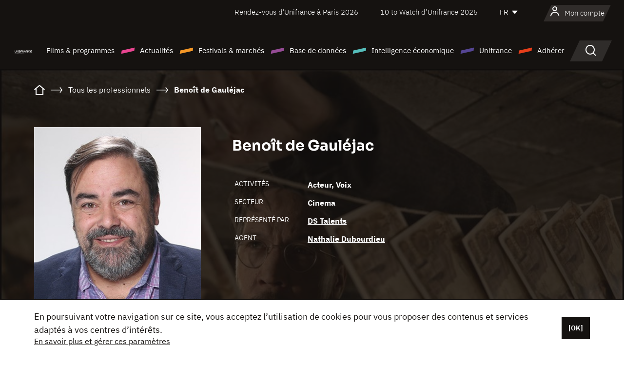

--- FILE ---
content_type: text/html; charset=utf-8
request_url: https://www.google.com/recaptcha/api2/anchor?ar=1&k=6LcJfHopAAAAAJA2ysQXhcpcbIYJi36tX6uIGLaU&co=aHR0cHM6Ly93d3cudW5pZnJhbmNlLm9yZzo0NDM.&hl=en&v=PoyoqOPhxBO7pBk68S4YbpHZ&size=normal&anchor-ms=20000&execute-ms=30000&cb=7ya4dac8092v
body_size: 49430
content:
<!DOCTYPE HTML><html dir="ltr" lang="en"><head><meta http-equiv="Content-Type" content="text/html; charset=UTF-8">
<meta http-equiv="X-UA-Compatible" content="IE=edge">
<title>reCAPTCHA</title>
<style type="text/css">
/* cyrillic-ext */
@font-face {
  font-family: 'Roboto';
  font-style: normal;
  font-weight: 400;
  font-stretch: 100%;
  src: url(//fonts.gstatic.com/s/roboto/v48/KFO7CnqEu92Fr1ME7kSn66aGLdTylUAMa3GUBHMdazTgWw.woff2) format('woff2');
  unicode-range: U+0460-052F, U+1C80-1C8A, U+20B4, U+2DE0-2DFF, U+A640-A69F, U+FE2E-FE2F;
}
/* cyrillic */
@font-face {
  font-family: 'Roboto';
  font-style: normal;
  font-weight: 400;
  font-stretch: 100%;
  src: url(//fonts.gstatic.com/s/roboto/v48/KFO7CnqEu92Fr1ME7kSn66aGLdTylUAMa3iUBHMdazTgWw.woff2) format('woff2');
  unicode-range: U+0301, U+0400-045F, U+0490-0491, U+04B0-04B1, U+2116;
}
/* greek-ext */
@font-face {
  font-family: 'Roboto';
  font-style: normal;
  font-weight: 400;
  font-stretch: 100%;
  src: url(//fonts.gstatic.com/s/roboto/v48/KFO7CnqEu92Fr1ME7kSn66aGLdTylUAMa3CUBHMdazTgWw.woff2) format('woff2');
  unicode-range: U+1F00-1FFF;
}
/* greek */
@font-face {
  font-family: 'Roboto';
  font-style: normal;
  font-weight: 400;
  font-stretch: 100%;
  src: url(//fonts.gstatic.com/s/roboto/v48/KFO7CnqEu92Fr1ME7kSn66aGLdTylUAMa3-UBHMdazTgWw.woff2) format('woff2');
  unicode-range: U+0370-0377, U+037A-037F, U+0384-038A, U+038C, U+038E-03A1, U+03A3-03FF;
}
/* math */
@font-face {
  font-family: 'Roboto';
  font-style: normal;
  font-weight: 400;
  font-stretch: 100%;
  src: url(//fonts.gstatic.com/s/roboto/v48/KFO7CnqEu92Fr1ME7kSn66aGLdTylUAMawCUBHMdazTgWw.woff2) format('woff2');
  unicode-range: U+0302-0303, U+0305, U+0307-0308, U+0310, U+0312, U+0315, U+031A, U+0326-0327, U+032C, U+032F-0330, U+0332-0333, U+0338, U+033A, U+0346, U+034D, U+0391-03A1, U+03A3-03A9, U+03B1-03C9, U+03D1, U+03D5-03D6, U+03F0-03F1, U+03F4-03F5, U+2016-2017, U+2034-2038, U+203C, U+2040, U+2043, U+2047, U+2050, U+2057, U+205F, U+2070-2071, U+2074-208E, U+2090-209C, U+20D0-20DC, U+20E1, U+20E5-20EF, U+2100-2112, U+2114-2115, U+2117-2121, U+2123-214F, U+2190, U+2192, U+2194-21AE, U+21B0-21E5, U+21F1-21F2, U+21F4-2211, U+2213-2214, U+2216-22FF, U+2308-230B, U+2310, U+2319, U+231C-2321, U+2336-237A, U+237C, U+2395, U+239B-23B7, U+23D0, U+23DC-23E1, U+2474-2475, U+25AF, U+25B3, U+25B7, U+25BD, U+25C1, U+25CA, U+25CC, U+25FB, U+266D-266F, U+27C0-27FF, U+2900-2AFF, U+2B0E-2B11, U+2B30-2B4C, U+2BFE, U+3030, U+FF5B, U+FF5D, U+1D400-1D7FF, U+1EE00-1EEFF;
}
/* symbols */
@font-face {
  font-family: 'Roboto';
  font-style: normal;
  font-weight: 400;
  font-stretch: 100%;
  src: url(//fonts.gstatic.com/s/roboto/v48/KFO7CnqEu92Fr1ME7kSn66aGLdTylUAMaxKUBHMdazTgWw.woff2) format('woff2');
  unicode-range: U+0001-000C, U+000E-001F, U+007F-009F, U+20DD-20E0, U+20E2-20E4, U+2150-218F, U+2190, U+2192, U+2194-2199, U+21AF, U+21E6-21F0, U+21F3, U+2218-2219, U+2299, U+22C4-22C6, U+2300-243F, U+2440-244A, U+2460-24FF, U+25A0-27BF, U+2800-28FF, U+2921-2922, U+2981, U+29BF, U+29EB, U+2B00-2BFF, U+4DC0-4DFF, U+FFF9-FFFB, U+10140-1018E, U+10190-1019C, U+101A0, U+101D0-101FD, U+102E0-102FB, U+10E60-10E7E, U+1D2C0-1D2D3, U+1D2E0-1D37F, U+1F000-1F0FF, U+1F100-1F1AD, U+1F1E6-1F1FF, U+1F30D-1F30F, U+1F315, U+1F31C, U+1F31E, U+1F320-1F32C, U+1F336, U+1F378, U+1F37D, U+1F382, U+1F393-1F39F, U+1F3A7-1F3A8, U+1F3AC-1F3AF, U+1F3C2, U+1F3C4-1F3C6, U+1F3CA-1F3CE, U+1F3D4-1F3E0, U+1F3ED, U+1F3F1-1F3F3, U+1F3F5-1F3F7, U+1F408, U+1F415, U+1F41F, U+1F426, U+1F43F, U+1F441-1F442, U+1F444, U+1F446-1F449, U+1F44C-1F44E, U+1F453, U+1F46A, U+1F47D, U+1F4A3, U+1F4B0, U+1F4B3, U+1F4B9, U+1F4BB, U+1F4BF, U+1F4C8-1F4CB, U+1F4D6, U+1F4DA, U+1F4DF, U+1F4E3-1F4E6, U+1F4EA-1F4ED, U+1F4F7, U+1F4F9-1F4FB, U+1F4FD-1F4FE, U+1F503, U+1F507-1F50B, U+1F50D, U+1F512-1F513, U+1F53E-1F54A, U+1F54F-1F5FA, U+1F610, U+1F650-1F67F, U+1F687, U+1F68D, U+1F691, U+1F694, U+1F698, U+1F6AD, U+1F6B2, U+1F6B9-1F6BA, U+1F6BC, U+1F6C6-1F6CF, U+1F6D3-1F6D7, U+1F6E0-1F6EA, U+1F6F0-1F6F3, U+1F6F7-1F6FC, U+1F700-1F7FF, U+1F800-1F80B, U+1F810-1F847, U+1F850-1F859, U+1F860-1F887, U+1F890-1F8AD, U+1F8B0-1F8BB, U+1F8C0-1F8C1, U+1F900-1F90B, U+1F93B, U+1F946, U+1F984, U+1F996, U+1F9E9, U+1FA00-1FA6F, U+1FA70-1FA7C, U+1FA80-1FA89, U+1FA8F-1FAC6, U+1FACE-1FADC, U+1FADF-1FAE9, U+1FAF0-1FAF8, U+1FB00-1FBFF;
}
/* vietnamese */
@font-face {
  font-family: 'Roboto';
  font-style: normal;
  font-weight: 400;
  font-stretch: 100%;
  src: url(//fonts.gstatic.com/s/roboto/v48/KFO7CnqEu92Fr1ME7kSn66aGLdTylUAMa3OUBHMdazTgWw.woff2) format('woff2');
  unicode-range: U+0102-0103, U+0110-0111, U+0128-0129, U+0168-0169, U+01A0-01A1, U+01AF-01B0, U+0300-0301, U+0303-0304, U+0308-0309, U+0323, U+0329, U+1EA0-1EF9, U+20AB;
}
/* latin-ext */
@font-face {
  font-family: 'Roboto';
  font-style: normal;
  font-weight: 400;
  font-stretch: 100%;
  src: url(//fonts.gstatic.com/s/roboto/v48/KFO7CnqEu92Fr1ME7kSn66aGLdTylUAMa3KUBHMdazTgWw.woff2) format('woff2');
  unicode-range: U+0100-02BA, U+02BD-02C5, U+02C7-02CC, U+02CE-02D7, U+02DD-02FF, U+0304, U+0308, U+0329, U+1D00-1DBF, U+1E00-1E9F, U+1EF2-1EFF, U+2020, U+20A0-20AB, U+20AD-20C0, U+2113, U+2C60-2C7F, U+A720-A7FF;
}
/* latin */
@font-face {
  font-family: 'Roboto';
  font-style: normal;
  font-weight: 400;
  font-stretch: 100%;
  src: url(//fonts.gstatic.com/s/roboto/v48/KFO7CnqEu92Fr1ME7kSn66aGLdTylUAMa3yUBHMdazQ.woff2) format('woff2');
  unicode-range: U+0000-00FF, U+0131, U+0152-0153, U+02BB-02BC, U+02C6, U+02DA, U+02DC, U+0304, U+0308, U+0329, U+2000-206F, U+20AC, U+2122, U+2191, U+2193, U+2212, U+2215, U+FEFF, U+FFFD;
}
/* cyrillic-ext */
@font-face {
  font-family: 'Roboto';
  font-style: normal;
  font-weight: 500;
  font-stretch: 100%;
  src: url(//fonts.gstatic.com/s/roboto/v48/KFO7CnqEu92Fr1ME7kSn66aGLdTylUAMa3GUBHMdazTgWw.woff2) format('woff2');
  unicode-range: U+0460-052F, U+1C80-1C8A, U+20B4, U+2DE0-2DFF, U+A640-A69F, U+FE2E-FE2F;
}
/* cyrillic */
@font-face {
  font-family: 'Roboto';
  font-style: normal;
  font-weight: 500;
  font-stretch: 100%;
  src: url(//fonts.gstatic.com/s/roboto/v48/KFO7CnqEu92Fr1ME7kSn66aGLdTylUAMa3iUBHMdazTgWw.woff2) format('woff2');
  unicode-range: U+0301, U+0400-045F, U+0490-0491, U+04B0-04B1, U+2116;
}
/* greek-ext */
@font-face {
  font-family: 'Roboto';
  font-style: normal;
  font-weight: 500;
  font-stretch: 100%;
  src: url(//fonts.gstatic.com/s/roboto/v48/KFO7CnqEu92Fr1ME7kSn66aGLdTylUAMa3CUBHMdazTgWw.woff2) format('woff2');
  unicode-range: U+1F00-1FFF;
}
/* greek */
@font-face {
  font-family: 'Roboto';
  font-style: normal;
  font-weight: 500;
  font-stretch: 100%;
  src: url(//fonts.gstatic.com/s/roboto/v48/KFO7CnqEu92Fr1ME7kSn66aGLdTylUAMa3-UBHMdazTgWw.woff2) format('woff2');
  unicode-range: U+0370-0377, U+037A-037F, U+0384-038A, U+038C, U+038E-03A1, U+03A3-03FF;
}
/* math */
@font-face {
  font-family: 'Roboto';
  font-style: normal;
  font-weight: 500;
  font-stretch: 100%;
  src: url(//fonts.gstatic.com/s/roboto/v48/KFO7CnqEu92Fr1ME7kSn66aGLdTylUAMawCUBHMdazTgWw.woff2) format('woff2');
  unicode-range: U+0302-0303, U+0305, U+0307-0308, U+0310, U+0312, U+0315, U+031A, U+0326-0327, U+032C, U+032F-0330, U+0332-0333, U+0338, U+033A, U+0346, U+034D, U+0391-03A1, U+03A3-03A9, U+03B1-03C9, U+03D1, U+03D5-03D6, U+03F0-03F1, U+03F4-03F5, U+2016-2017, U+2034-2038, U+203C, U+2040, U+2043, U+2047, U+2050, U+2057, U+205F, U+2070-2071, U+2074-208E, U+2090-209C, U+20D0-20DC, U+20E1, U+20E5-20EF, U+2100-2112, U+2114-2115, U+2117-2121, U+2123-214F, U+2190, U+2192, U+2194-21AE, U+21B0-21E5, U+21F1-21F2, U+21F4-2211, U+2213-2214, U+2216-22FF, U+2308-230B, U+2310, U+2319, U+231C-2321, U+2336-237A, U+237C, U+2395, U+239B-23B7, U+23D0, U+23DC-23E1, U+2474-2475, U+25AF, U+25B3, U+25B7, U+25BD, U+25C1, U+25CA, U+25CC, U+25FB, U+266D-266F, U+27C0-27FF, U+2900-2AFF, U+2B0E-2B11, U+2B30-2B4C, U+2BFE, U+3030, U+FF5B, U+FF5D, U+1D400-1D7FF, U+1EE00-1EEFF;
}
/* symbols */
@font-face {
  font-family: 'Roboto';
  font-style: normal;
  font-weight: 500;
  font-stretch: 100%;
  src: url(//fonts.gstatic.com/s/roboto/v48/KFO7CnqEu92Fr1ME7kSn66aGLdTylUAMaxKUBHMdazTgWw.woff2) format('woff2');
  unicode-range: U+0001-000C, U+000E-001F, U+007F-009F, U+20DD-20E0, U+20E2-20E4, U+2150-218F, U+2190, U+2192, U+2194-2199, U+21AF, U+21E6-21F0, U+21F3, U+2218-2219, U+2299, U+22C4-22C6, U+2300-243F, U+2440-244A, U+2460-24FF, U+25A0-27BF, U+2800-28FF, U+2921-2922, U+2981, U+29BF, U+29EB, U+2B00-2BFF, U+4DC0-4DFF, U+FFF9-FFFB, U+10140-1018E, U+10190-1019C, U+101A0, U+101D0-101FD, U+102E0-102FB, U+10E60-10E7E, U+1D2C0-1D2D3, U+1D2E0-1D37F, U+1F000-1F0FF, U+1F100-1F1AD, U+1F1E6-1F1FF, U+1F30D-1F30F, U+1F315, U+1F31C, U+1F31E, U+1F320-1F32C, U+1F336, U+1F378, U+1F37D, U+1F382, U+1F393-1F39F, U+1F3A7-1F3A8, U+1F3AC-1F3AF, U+1F3C2, U+1F3C4-1F3C6, U+1F3CA-1F3CE, U+1F3D4-1F3E0, U+1F3ED, U+1F3F1-1F3F3, U+1F3F5-1F3F7, U+1F408, U+1F415, U+1F41F, U+1F426, U+1F43F, U+1F441-1F442, U+1F444, U+1F446-1F449, U+1F44C-1F44E, U+1F453, U+1F46A, U+1F47D, U+1F4A3, U+1F4B0, U+1F4B3, U+1F4B9, U+1F4BB, U+1F4BF, U+1F4C8-1F4CB, U+1F4D6, U+1F4DA, U+1F4DF, U+1F4E3-1F4E6, U+1F4EA-1F4ED, U+1F4F7, U+1F4F9-1F4FB, U+1F4FD-1F4FE, U+1F503, U+1F507-1F50B, U+1F50D, U+1F512-1F513, U+1F53E-1F54A, U+1F54F-1F5FA, U+1F610, U+1F650-1F67F, U+1F687, U+1F68D, U+1F691, U+1F694, U+1F698, U+1F6AD, U+1F6B2, U+1F6B9-1F6BA, U+1F6BC, U+1F6C6-1F6CF, U+1F6D3-1F6D7, U+1F6E0-1F6EA, U+1F6F0-1F6F3, U+1F6F7-1F6FC, U+1F700-1F7FF, U+1F800-1F80B, U+1F810-1F847, U+1F850-1F859, U+1F860-1F887, U+1F890-1F8AD, U+1F8B0-1F8BB, U+1F8C0-1F8C1, U+1F900-1F90B, U+1F93B, U+1F946, U+1F984, U+1F996, U+1F9E9, U+1FA00-1FA6F, U+1FA70-1FA7C, U+1FA80-1FA89, U+1FA8F-1FAC6, U+1FACE-1FADC, U+1FADF-1FAE9, U+1FAF0-1FAF8, U+1FB00-1FBFF;
}
/* vietnamese */
@font-face {
  font-family: 'Roboto';
  font-style: normal;
  font-weight: 500;
  font-stretch: 100%;
  src: url(//fonts.gstatic.com/s/roboto/v48/KFO7CnqEu92Fr1ME7kSn66aGLdTylUAMa3OUBHMdazTgWw.woff2) format('woff2');
  unicode-range: U+0102-0103, U+0110-0111, U+0128-0129, U+0168-0169, U+01A0-01A1, U+01AF-01B0, U+0300-0301, U+0303-0304, U+0308-0309, U+0323, U+0329, U+1EA0-1EF9, U+20AB;
}
/* latin-ext */
@font-face {
  font-family: 'Roboto';
  font-style: normal;
  font-weight: 500;
  font-stretch: 100%;
  src: url(//fonts.gstatic.com/s/roboto/v48/KFO7CnqEu92Fr1ME7kSn66aGLdTylUAMa3KUBHMdazTgWw.woff2) format('woff2');
  unicode-range: U+0100-02BA, U+02BD-02C5, U+02C7-02CC, U+02CE-02D7, U+02DD-02FF, U+0304, U+0308, U+0329, U+1D00-1DBF, U+1E00-1E9F, U+1EF2-1EFF, U+2020, U+20A0-20AB, U+20AD-20C0, U+2113, U+2C60-2C7F, U+A720-A7FF;
}
/* latin */
@font-face {
  font-family: 'Roboto';
  font-style: normal;
  font-weight: 500;
  font-stretch: 100%;
  src: url(//fonts.gstatic.com/s/roboto/v48/KFO7CnqEu92Fr1ME7kSn66aGLdTylUAMa3yUBHMdazQ.woff2) format('woff2');
  unicode-range: U+0000-00FF, U+0131, U+0152-0153, U+02BB-02BC, U+02C6, U+02DA, U+02DC, U+0304, U+0308, U+0329, U+2000-206F, U+20AC, U+2122, U+2191, U+2193, U+2212, U+2215, U+FEFF, U+FFFD;
}
/* cyrillic-ext */
@font-face {
  font-family: 'Roboto';
  font-style: normal;
  font-weight: 900;
  font-stretch: 100%;
  src: url(//fonts.gstatic.com/s/roboto/v48/KFO7CnqEu92Fr1ME7kSn66aGLdTylUAMa3GUBHMdazTgWw.woff2) format('woff2');
  unicode-range: U+0460-052F, U+1C80-1C8A, U+20B4, U+2DE0-2DFF, U+A640-A69F, U+FE2E-FE2F;
}
/* cyrillic */
@font-face {
  font-family: 'Roboto';
  font-style: normal;
  font-weight: 900;
  font-stretch: 100%;
  src: url(//fonts.gstatic.com/s/roboto/v48/KFO7CnqEu92Fr1ME7kSn66aGLdTylUAMa3iUBHMdazTgWw.woff2) format('woff2');
  unicode-range: U+0301, U+0400-045F, U+0490-0491, U+04B0-04B1, U+2116;
}
/* greek-ext */
@font-face {
  font-family: 'Roboto';
  font-style: normal;
  font-weight: 900;
  font-stretch: 100%;
  src: url(//fonts.gstatic.com/s/roboto/v48/KFO7CnqEu92Fr1ME7kSn66aGLdTylUAMa3CUBHMdazTgWw.woff2) format('woff2');
  unicode-range: U+1F00-1FFF;
}
/* greek */
@font-face {
  font-family: 'Roboto';
  font-style: normal;
  font-weight: 900;
  font-stretch: 100%;
  src: url(//fonts.gstatic.com/s/roboto/v48/KFO7CnqEu92Fr1ME7kSn66aGLdTylUAMa3-UBHMdazTgWw.woff2) format('woff2');
  unicode-range: U+0370-0377, U+037A-037F, U+0384-038A, U+038C, U+038E-03A1, U+03A3-03FF;
}
/* math */
@font-face {
  font-family: 'Roboto';
  font-style: normal;
  font-weight: 900;
  font-stretch: 100%;
  src: url(//fonts.gstatic.com/s/roboto/v48/KFO7CnqEu92Fr1ME7kSn66aGLdTylUAMawCUBHMdazTgWw.woff2) format('woff2');
  unicode-range: U+0302-0303, U+0305, U+0307-0308, U+0310, U+0312, U+0315, U+031A, U+0326-0327, U+032C, U+032F-0330, U+0332-0333, U+0338, U+033A, U+0346, U+034D, U+0391-03A1, U+03A3-03A9, U+03B1-03C9, U+03D1, U+03D5-03D6, U+03F0-03F1, U+03F4-03F5, U+2016-2017, U+2034-2038, U+203C, U+2040, U+2043, U+2047, U+2050, U+2057, U+205F, U+2070-2071, U+2074-208E, U+2090-209C, U+20D0-20DC, U+20E1, U+20E5-20EF, U+2100-2112, U+2114-2115, U+2117-2121, U+2123-214F, U+2190, U+2192, U+2194-21AE, U+21B0-21E5, U+21F1-21F2, U+21F4-2211, U+2213-2214, U+2216-22FF, U+2308-230B, U+2310, U+2319, U+231C-2321, U+2336-237A, U+237C, U+2395, U+239B-23B7, U+23D0, U+23DC-23E1, U+2474-2475, U+25AF, U+25B3, U+25B7, U+25BD, U+25C1, U+25CA, U+25CC, U+25FB, U+266D-266F, U+27C0-27FF, U+2900-2AFF, U+2B0E-2B11, U+2B30-2B4C, U+2BFE, U+3030, U+FF5B, U+FF5D, U+1D400-1D7FF, U+1EE00-1EEFF;
}
/* symbols */
@font-face {
  font-family: 'Roboto';
  font-style: normal;
  font-weight: 900;
  font-stretch: 100%;
  src: url(//fonts.gstatic.com/s/roboto/v48/KFO7CnqEu92Fr1ME7kSn66aGLdTylUAMaxKUBHMdazTgWw.woff2) format('woff2');
  unicode-range: U+0001-000C, U+000E-001F, U+007F-009F, U+20DD-20E0, U+20E2-20E4, U+2150-218F, U+2190, U+2192, U+2194-2199, U+21AF, U+21E6-21F0, U+21F3, U+2218-2219, U+2299, U+22C4-22C6, U+2300-243F, U+2440-244A, U+2460-24FF, U+25A0-27BF, U+2800-28FF, U+2921-2922, U+2981, U+29BF, U+29EB, U+2B00-2BFF, U+4DC0-4DFF, U+FFF9-FFFB, U+10140-1018E, U+10190-1019C, U+101A0, U+101D0-101FD, U+102E0-102FB, U+10E60-10E7E, U+1D2C0-1D2D3, U+1D2E0-1D37F, U+1F000-1F0FF, U+1F100-1F1AD, U+1F1E6-1F1FF, U+1F30D-1F30F, U+1F315, U+1F31C, U+1F31E, U+1F320-1F32C, U+1F336, U+1F378, U+1F37D, U+1F382, U+1F393-1F39F, U+1F3A7-1F3A8, U+1F3AC-1F3AF, U+1F3C2, U+1F3C4-1F3C6, U+1F3CA-1F3CE, U+1F3D4-1F3E0, U+1F3ED, U+1F3F1-1F3F3, U+1F3F5-1F3F7, U+1F408, U+1F415, U+1F41F, U+1F426, U+1F43F, U+1F441-1F442, U+1F444, U+1F446-1F449, U+1F44C-1F44E, U+1F453, U+1F46A, U+1F47D, U+1F4A3, U+1F4B0, U+1F4B3, U+1F4B9, U+1F4BB, U+1F4BF, U+1F4C8-1F4CB, U+1F4D6, U+1F4DA, U+1F4DF, U+1F4E3-1F4E6, U+1F4EA-1F4ED, U+1F4F7, U+1F4F9-1F4FB, U+1F4FD-1F4FE, U+1F503, U+1F507-1F50B, U+1F50D, U+1F512-1F513, U+1F53E-1F54A, U+1F54F-1F5FA, U+1F610, U+1F650-1F67F, U+1F687, U+1F68D, U+1F691, U+1F694, U+1F698, U+1F6AD, U+1F6B2, U+1F6B9-1F6BA, U+1F6BC, U+1F6C6-1F6CF, U+1F6D3-1F6D7, U+1F6E0-1F6EA, U+1F6F0-1F6F3, U+1F6F7-1F6FC, U+1F700-1F7FF, U+1F800-1F80B, U+1F810-1F847, U+1F850-1F859, U+1F860-1F887, U+1F890-1F8AD, U+1F8B0-1F8BB, U+1F8C0-1F8C1, U+1F900-1F90B, U+1F93B, U+1F946, U+1F984, U+1F996, U+1F9E9, U+1FA00-1FA6F, U+1FA70-1FA7C, U+1FA80-1FA89, U+1FA8F-1FAC6, U+1FACE-1FADC, U+1FADF-1FAE9, U+1FAF0-1FAF8, U+1FB00-1FBFF;
}
/* vietnamese */
@font-face {
  font-family: 'Roboto';
  font-style: normal;
  font-weight: 900;
  font-stretch: 100%;
  src: url(//fonts.gstatic.com/s/roboto/v48/KFO7CnqEu92Fr1ME7kSn66aGLdTylUAMa3OUBHMdazTgWw.woff2) format('woff2');
  unicode-range: U+0102-0103, U+0110-0111, U+0128-0129, U+0168-0169, U+01A0-01A1, U+01AF-01B0, U+0300-0301, U+0303-0304, U+0308-0309, U+0323, U+0329, U+1EA0-1EF9, U+20AB;
}
/* latin-ext */
@font-face {
  font-family: 'Roboto';
  font-style: normal;
  font-weight: 900;
  font-stretch: 100%;
  src: url(//fonts.gstatic.com/s/roboto/v48/KFO7CnqEu92Fr1ME7kSn66aGLdTylUAMa3KUBHMdazTgWw.woff2) format('woff2');
  unicode-range: U+0100-02BA, U+02BD-02C5, U+02C7-02CC, U+02CE-02D7, U+02DD-02FF, U+0304, U+0308, U+0329, U+1D00-1DBF, U+1E00-1E9F, U+1EF2-1EFF, U+2020, U+20A0-20AB, U+20AD-20C0, U+2113, U+2C60-2C7F, U+A720-A7FF;
}
/* latin */
@font-face {
  font-family: 'Roboto';
  font-style: normal;
  font-weight: 900;
  font-stretch: 100%;
  src: url(//fonts.gstatic.com/s/roboto/v48/KFO7CnqEu92Fr1ME7kSn66aGLdTylUAMa3yUBHMdazQ.woff2) format('woff2');
  unicode-range: U+0000-00FF, U+0131, U+0152-0153, U+02BB-02BC, U+02C6, U+02DA, U+02DC, U+0304, U+0308, U+0329, U+2000-206F, U+20AC, U+2122, U+2191, U+2193, U+2212, U+2215, U+FEFF, U+FFFD;
}

</style>
<link rel="stylesheet" type="text/css" href="https://www.gstatic.com/recaptcha/releases/PoyoqOPhxBO7pBk68S4YbpHZ/styles__ltr.css">
<script nonce="K8ndvgARoY9jpdN-ECgDQg" type="text/javascript">window['__recaptcha_api'] = 'https://www.google.com/recaptcha/api2/';</script>
<script type="text/javascript" src="https://www.gstatic.com/recaptcha/releases/PoyoqOPhxBO7pBk68S4YbpHZ/recaptcha__en.js" nonce="K8ndvgARoY9jpdN-ECgDQg">
      
    </script></head>
<body><div id="rc-anchor-alert" class="rc-anchor-alert"></div>
<input type="hidden" id="recaptcha-token" value="[base64]">
<script type="text/javascript" nonce="K8ndvgARoY9jpdN-ECgDQg">
      recaptcha.anchor.Main.init("[\x22ainput\x22,[\x22bgdata\x22,\x22\x22,\[base64]/[base64]/[base64]/[base64]/[base64]/UltsKytdPUU6KEU8MjA0OD9SW2wrK109RT4+NnwxOTI6KChFJjY0NTEyKT09NTUyOTYmJk0rMTxjLmxlbmd0aCYmKGMuY2hhckNvZGVBdChNKzEpJjY0NTEyKT09NTYzMjA/[base64]/[base64]/[base64]/[base64]/[base64]/[base64]/[base64]\x22,\[base64]\\u003d\x22,\x22wphhHQFjWUNGW0txMGfCh0/Cg8KjCC3DgDXDgQTCoyTDkg/[base64]/[base64]/DhGIfP8OEw5NqRMK0JRbCkHnDoAdBw5dMMR3DhsKFwqw6wpjDoV3DmmxxKQ1CNMOzVQ8+w7ZrDsOYw5dswr5HSBsew5IQw4rDj8OWLcOVw4jCuDXDhn0IWlHDkcK+NDtlw6/CrTfCssKfwoQBQQvDmMO8OGPCr8O1PE4/fcKRW8Oiw6BAVUzDpMOEw7DDpSbCpcOPfsKIV8KhYMOwXBM9BsK3woDDr1sMwqkICmbDowrDvxLCpsOqAS02w53DhcOgwprCvsOowrMCwqw7w407w6Rhwq0ywpnDncK4w796wpZcR3XCm8KWwoUGwqN/[base64]/Dh8OUwqXCvcKqwqHDgsOVV8KPwpwDUMKpw4wJwqfChy4/wpRmw4/DmzLDohwFB8OEBsOaTyldwo0aaMK/KMO5eQ9lFn7DmBPDlkTCoCvDo8OsZ8OWwo3Dqi1WwpMtYcKyEQfCqsOkw4RQVn9xw7Iow5ZcYMOIwpsIImPDlyQ2wo1vwrQ0bkspw6nDq8O2R3/CiQ3CusKCRMKvC8KFMhh7fsKow7bCocKnwqR4W8KQw5VfEjktRjvDm8Kywrh7wqE/GMKuw6QkCVlUAQfDuRlPwqTCgMKRw7nChXlRw4cucBjCscKRO1dSwprDtcKrfx1iD0rDtMOAw7QGw4DDrsKSIkAxw4NsQ8Ore8KUZAbDhQIrw7hkw6bDqcKGMcOqRhoow7TCi1owwrvDqcOMwqTCllF6SCXCtsKCw7B7AGxAFMK0F0V+w55Zwp8PZX/DnMOgDcKkwq5Yw5BawoQlw4xQwrwBw5HCkW/CjV0iFsOmFBorVMO0B8OLIyzCtxchIHdrYVgIKcKswqo0w6cywqnDqsOJCcKdCsOZw6jCosOvU2TDgMKxw5XCmiAjwoYzw5nClcKVGsKVI8OZHCNiwoVAcMOWC2tIwqjDnDTDjHRfw6V+ODbDv8KiOGRhUyLDgsOgwqEJCcKUw5/Dm8Odw6jDnB4gRT/CicO8worDgGgXwrvDlsK4wrEBwp3DnsKHwrPClsK0bh4TwqTCnEXDoVdhwpPCscKvwr4HMsK1w6J6GMKtwoAoC8KDwpvChcKJWMOWH8KOwpPDnnLDl8Krw4IfecO9H8KZR8Oow6/Ci8OoEcOCQy/CpAQ5w6VBw5fDjsODF8OeRcObNsOcO2AFfhXCqAjCtsOfPgZ2w58ZwojDoGVFGTTDoTNGcMOZF8OXw5fDucOBwrLCqwTCv2/DlUkvwpnCqSfCpcKowo3DgFrDhMK6woJTw6Jyw6FfwrA3MT7CkxnDvlonw6HDmAUDC8KfwrA+wpE6V8KvwrzDj8OABsK8w6vCpEjDjmfCuTTDncOgGxkhw7pTX31ZwrjDo3QFAF/[base64]/V3x3ByPDi8O9w67DhTBqw5oPEhouH35/[base64]/wptvd8OowqkBPcKAIsO1LsK9HcO7Z8OMFAvCgsKew4pnwp/CpxjCpG3CvMKiwqcqV3wHFnPCoMOhwrvDkC/CqMK3TsKPNxMufMOcwoNiFsORwoMmacORwqNtfsOzDcOuw6klLcKzB8OCwoDCq1taw60sXU3DuEvCuMKjwr/DoHktOhrDh8O/wp4pw4PCvMOHw5bDjl3CijkYNn5zL8OuwqpRZsOpw6DCpMKtTMKaOcKNwocIwofDhXjCqsKydXtiIwjDs8KeCsOFwq/CoMK6ag7ClQjDvEQxw7/CiMO2w78kwr3CimfDkFHDnQNpGGAkIcK7fMO/[base64]/CuihAeFQsCiHCscKHwr9Hw5FcwqAbM8OZIsKvwpPDmwvCjjU+w7JMDnLDpsKLwqBzd0YpHsKLwpMmYsOYTxA9w74SwrBeICTCmMOtw57Ct8OcGyl2w53Dt8KgwrzDoCTDkkfDu2HCrMKQwpNCw4Rnw6nDnUnDnRcDwp90YzLDl8KdBTLDhsKuGgPCucOtQMK+D0/Dq8O1w7fDngo5PcKnwpXCnzJqwoRbwpXDnlIaw4otFiRHcMOBwrF/w4M2w5EbFEV7wrgvw55sdHsUB8O5w6rCnkIaw5pKaRpPd2nDosOwwrBMPsONMsOmIcOEesK7wq/ClT8nw7zCt8KuHMKjw4FMU8O9f150D00MwoZXwqd8FMO9JxzDkywSNsOLwpPDlMOJw4ADAgjDt8OiUUteJMKgwpzCksKZw4PDjsOqwqDDk8O0w6XCk3xXT8KOw4poXTpWw6TDnlrCvsORw6nDhcK4bcOKwqzDr8Ogwq/CpShcwq8RdsOpwpFwwop5w7jCqMKiD1fCjwnCrgxVw4cRFcOSw4jDgMOhfcK4w6DCrsKPwqp8FyvDksK6wpbCt8OXRFDDqEYuwr7Doyp9wo/CiXDCsG9XZnhAXsOPDmRlXWzDsGDCssOgwqHCisOWABXClkHCjRw/U3XDlsOjw7Rzw710wpxcw7d8TgjCqnnCjcOtScO4esOsSWV6woLCinlUwp7CkFnDvcKfccK+Pg/CrMOcw63DicKqw45Sw5bCnMODw6LCrylqw6tvEVjCkMKMw5rCocK2TSU+Pi8Swr8cYMKuwqEfA8ODwqTCssOewprDvsOww4BFw5zCpcOmw7gzw6hGwp7CrlMpS8KYPhJUwr/[base64]/ChsOXwpYKPhfDgMOuW2pfwq/CjRJmHcOCCwnDr2AmJmbDocKaL3jClMOaw6Z/woDCvMKOCMOwZD3DssOlDlBTFHMeUcOKE2cZw5YjJ8OOw7TCmk9TLG7CkV3CrgsOY8Kqwr1iZhtKXBfDksOsw7QOAcKEQsOQZzFhw45ZwpPCmGrCjsKDw4HDt8Kfw5nClS4aw67CvFI3woTDjcKUQcKOwo/CtsK+fVDDg8KAT8OzBMKcw4g7BcORc2bDjcKWEyLDrcOVwoPDssOkP8KCw7zDqULDh8OOcMKVw6YrLWfChsOrJsO9w7Vewo05wrY/TcK7QndHwpdxwrYwEMK/wp/DiGkdZcORZi9LwrPDt8ObwoUxw6o5w64Rw7TDqcK9bcOBEMK5woB9wqPCqlbCtsOAKEpYYsOLG8K2fGt0bD7Dn8OIXsO/w4YVM8ODw7hCwpgPw75JeMOWw7nCqsOpwoA1EMKyesO8cRzDr8KZwq3DpcOHwqTCgHIeH8OmwrfDqy5zw7LCvMOUAcOkwrvDhcO1c1hxw7rCtyURwp7ChsK4elQQDMONVCDCpMKDwqnDoVx/FMKLUnPCvcKFLh4IRsKlbHURwrHCvCFRwoVIJiLDhcKvwrvDvcOaw7/DhMOia8Onwp/CmcOPSsONw47CsMKlwrvDnAU0PcOWw5PDmsOpw55/CGEMM8OzwofDjUdCwrF7wqPDhW18w77Dhm7DnMO4w4rDgcOCw4HCn8Kbf8KQJcKpT8Kfw6Bxwo0zw6pewqrDisOVwo09JsKNQzTDoC/[base64]/d3vDq1R2XEHDsC7DgknDscKHw544wqtJKSjDhCIKwobChcKdw71FW8KyfTzDkxHDpMO1w60wc8O/[base64]/[base64]/WsObwr8owpHDk8OkwozDqxDDgATDsnTDhzfCg8OvZ2PDmcO/w7BJS1DDqjHCriLDrz3DkA8rwr3CosO7ClAZwqkGw53DicOrwrsqFcKLfcKsw6g8w5xUdsKmw5nCu8OUw4JvU8OmHTXCuz/DvcKLW0vDjBdEHcO3wpIDw5HCtMKsNDHCvTAKOcKuBsOhCgkSw6E2WsO4IsOMVcO5wqtqwoBfF8OQw4AbBlV8wpV2X8Kxwr9Jw6RNw6/[base64]/CjjfDnWcEEsKswrTCi8OGw5d8w6IIwotBXsOoDcKHScK7w5J0esKbwoMsHx/Ch8KTVMKRwqfCs8OgK8KBDCHDsW1kw6QzThHDm3EmCsKIw7zDg0nDi2xMAcORSW7CvyvChMOscMOHwqrDkkstQ8K1fMKhwoo2wrXDgkrDjB0hw43Du8KHUMOmFMOZw5h/[base64]/[base64]/[base64]/wp3DpcO4FBc/w7zDtMOqCcKvXsK7wrwUQsO8GcKew5x2fcKCXAZnwofCrMOrAjVuJ8KwworCvjgBTQrCqMO+NcOqelUiWnLDj8KHCxNtbmUTBMK8U1HDpsK/VMKXLsKAwrjCmsOtKB7Cjn8xw6jDnsK5w6vChsOeSBjDvEDDusOswqcyay7CocO2w4zCo8KXXMKPw5oSE3DCuHVQBQrCg8OsMwPDrHrDngZEwpdYdhfCvFwDw4rDlCIfwoLCssOQw7bCrB7DusKhw4howprDucK/w6Iuw4Jqwr7DuBXCv8OtP0VRdsKiFEk5S8OOwpHCvsOxw7/[base64]/DiMKawo/Cj8OFDTDCvsKMwpvDmiULwp3CqXrDicO2Y8KCw6TDkcK5ejLCr3LCpsKyBcOswqzCvDtrw7/[base64]/DtBcTR8KTYwTCvMOjOHZ3MWHDi8ORwqHCnywIU8Oow5zCijpMIU/Dvi7DqVE8wrlFB8Kzw67Ch8K5KSIGw4zCijrCoBN9wrcDw6HCr0AyTwE6wp7ClsKrNsKkMCXDnEzCgcO7wpfCqUUYecOhVS/DlRzCvMKuwr1aVWzCu8KRVkcOKybChMOzw5ltwpTDu8OCw4zCr8K1wo3CrDTCh2kvAl9pw73CocK7KQ7DhMOkwqdIwrXDpcODwobCrcOWw5bCtsK0wrLCg8KjS8KOdcK7w4/CmXV0wq3CqHQqJcOxDCFlTsO6w5EPw4hKw4bCocO5O1klwpQOccO/wopww4LCmXfCu3TCmlMdwo/Dmw17w7oNPhLCvUPDs8OcP8OASmoufsKZbsOxL2jDsxHCvMOVZxXDscO2wofCoiU6ZcOgNsKyw4wAJMOxw4/ChE46w4DCl8KdDT3Dvk/CnMKRw4XCjSLCl0t/T8KEPX3Di2LCm8KJw50IfMObMT0lGsKHw4PCvHHDssOYWcKHw6/[base64]/Dnj/DjsK5fBF7w6ZTwroKwpJAwrfCm8OFf8O2w6bDo8OzUjEBwqE9w6Y+bsOSW0hmwpIKwpjCusOAZQRzB8O2wpnCjsOvwpXChgkHBsOLC8Kabzc+TVbCu1cEwqzDisOywrvDncOGw4LDg8KHwrw7wonCsAciwro7JhZPX8KEw4rDhgLCiQjCthxcw63CjMOKBEXCpwY/dFHChXfCkmY7wq1Sw6vDuMKNw77Dk1LDu8KBw6rCvMORw5hOa8ORDcO+NQBUMTgqWMK7w61Qwodmwpogw4kdw4xbw5kFw7XDvMO3ISh+wp9pQQXDuMKZH8KPw7bCssKkNMOlET/DjTHClMKZYgfCkMK8wo/Ch8OqR8OxfMOuIMK+QALCtcK+ThQTwo90NcKOw4whwoXDl8KhaxMfwoxlQcOhSsKwFSTDrWjDo8OrD8OaScOtesOdUHNuw6wpw4EPw7heYMOpw7jCsgfDtsOgw57Ct8Kaw5/CiMOGw4XChcO7w73DpEp1FFNgbsKswrIpeHrCrSbDrgrCv8KZEMOiw4l4eMKJJsKHVcK2SGpzN8O8D1ZqHxnCmgPDmCNrIcODw6bDr8O8w4ZKDn7DrHI0wqLDuB7CnQ9twqzChcKfOGfCnkvCjMOUdTLDtkLCm8OXHMOpQcKIw7/DrsK0wr8Xw5nDtMOKYh/DqhvCvX7Cu3VLw6PDnkA3RlcjJ8OXOsKxwp/CocOZL8OmwqIGdcOCwrHDmMK7w6jDuMK5w53CgCfCghjCnBF8GHzDrzHDi1HCp8KmNMKqJxF+DSzDh8ONN1fCtcOow4XDn8KmGzA5w6TDkijDt8KKw4hLw6IwBsK9MsKXbsKUG3TCgHnCv8KpH35PwrRvwr1Ww4bDhms/SHEdJcOxw7FvbAHCg8K+asOlAcOVw7McwrHDuh3DmUHCtSPCg8KQL8OCWilhAG9dVcKZS8OcB8OXZHM5w5XCgEnDi8OuW8KzwrvCs8OGwqRCZcKxwqDCtijCtsOQwp/CmiNOwr9fw57Cm8K5w7jCtGLDlh8hwoXDvcKBw5sxwoDDsCsIwoPClnR0K8OsN8K2w45tw7ljw6bCs8OOLgxcw7QMw4/CiEjDpX/[base64]/DgMOaDsOMeWrCiTR3YcKGwpZKwrJzwrzCjcOQwpnCmcKUHMObYknDpsOKwo7CvHRqwqwQZsKsw6QVdMO/[base64]/[base64]/DsUQvw6hww6dTC8KlCAl4bjEqw7B9wqbDlRogVsOvT8K4XcOOw4/[base64]/CiGZJU8KKw51Yw5oOGxE/w63DpsKRWMOfTsK6wrR0wrnDglDDjMK8PQ/DmRrCpsOcw7t0GhTDgRBJwrQIw4MJGHrDsMOAw45pDHbCvsKvEzPDun1LwqbCkArDtH7DvEx7wrjDgxnDsygjD2JIw7nCnDrCnsKidw5uRcOLBGvCuMOhw7PCtRbCgsOyVVV6w4RzwrMJeBPCohTDs8OFw5glw7HCqU/Duht1wp/DnAJ+LWU8w5t1wpXDtMK0w6cDw7F5S8KCWUQeLyxfe33Cs8Kzw5AMwox/w5rDtcOnZ8OEbsONG3nDujLCtMO9b145LWQNw58PRD3Dj8KydcOswrbDhW7Cu8K9wrXDt8KSwozDmSjCqsKqcHbCmsKmw7vCtMOjw4fDicOqZQ/CvnbCl8Ovw63CkMO/ecK+w6bDq2wWKjMieMOZYFV3EsOqRsOWC0cqwqXCrMOkTMKcX0NiwpfDn1YVw5kSGMOtwqnCpXFww70PJsKUw5bCisOqw6nCisKtLMKHdhlWFAzDu8Oxw5cbwpFvfXgtw73Dmn3Dn8K2w7PCg8OqwqHCtMOSwrwmYsKseynCjEzDvcO5woh/GsKvOEvCqynDj8Oaw4bDj8OeWjPCj8KBOQjCjFQTccOgwq/Dm8KPw6wSF0pKdmvCo8KGw7oWQ8O9P33CtcKkKmTCocOxw5lIa8KaAcKGIMKaPMK7wrlaw4rCmA8ewoF/w6nDjkoewqPCvm9HwqTDtFkaAsOUw7Jcw7XDk0vDhxxMwrHCjcOMwq3CvsKSw6QHAHNQTXDDshVTT8KWY3/DjcODbzIpYsOnwr8BIwwSU8Kvw6vDnxnDgMOrZMKMasOgYsK6w5RsOixweHkXcDN4wq/Cs0YuFQ5Tw6FNw4www6jDrhBkZAFIMEXCmcKOw4NbSBUfPMKSwojDriXDrsOTCnHDoy5ZFmQLwqLCpRMtwoolOkrCpsO9wr7DshDChzTDki4bw6fDocKYw4AMwq5lY2/CjsKmw7LCjMOWbMOuO8O2wr5nw60wTiTDjcKmwpPCiA0XfHjCu8OQUMKsw4lewqLCp2tiIsONIMKZak3CqGApPkbDrnjDj8O8w4odS8K/dMKpw4JAAcKZfMOBw7nCmSTClMKow5R2UsOzbyduK8Oow6DCm8Ocw7vCmkF0w7Viw5fCr24ZKzZkw6HCpA7DoAodRjIpNDdZwqXDmBhyUhRuesO7w4R9w4/DlsOcB8OAwpd+FsKLSsK2TlFSw7/DgRTCqcKRwpTCpirDk3fDqW0TORd0RhE8S8KAwp1owohBCDkLwqTCgj9Gw6vCtmJwwq1fIk/CjVMFw5rCucK3w7BAGU/ClGPDj8KMFcKzwqjDqksXBcKVwrHDhMKQK3sFwpPCmMOTSsOTwpvDlCfDlg07VsK/w6XDk8OvdsK9wpNWw5c0CXHCjsKIexxuCifClXzDvsKOw5PCi8OBw7zCqcOyRMKlwrDDpDzDpwjDiUIdwq/DicKFecKjA8K6A0NHwp9qwqQMWhTDrjAnw63CpCfDiEBbwpXCmEbCumt8w6PCv3Bfw55Mw6nDqhTDqTIrw7HCsF9AEFtIeW3DqD4UGsO4VFzCpsOjXMOZwp94M8K4wovCiMKCw4vCmRvCmUclJjQtJWonw57DihN+ew7Ck01cw7fCssO/w41FEMOHwrHDvl8JIsKsGz/CtF7CmGYdwpzCh8KGHUpBw4vDqxXCvcOONcKhwoc1woUbwoszQcOQQMK6wovDqMOPHwxvwovDssKNw75PbMO8w6LCghvCt8O3w7k0w6bCv8KPw6nCkcO/w4rDkMKZw6J7w7TCoMOKQGcQT8KVw73DpMK2w4tPFjMqwrlaUV/DuwDDgsOMw7DCi8KVUMK7YCbDtkwFwr8Lw6tQwoXCoibDgsOjb3TDiUDDp8Kzw6rDoQnDh0bCqMOtwqdbNgDDqUwzwrRhwqt5w5xaGsO4Jzh5wqTCqsK1w6XCtgLCjD/[base64]/fwIkQTbCocKzw5kZw6XDpcO3w4tXwofCusOKMixewoDCtRHCjVx3ccOxUsOVwpnCmMKkwrLCsMOjf3nDqsOEOFDDiD1SZVNywoN7woh+w4vCp8K5wqfClcKXwoUdbi/DtxYVw4TDtcKfKD41w4xTw7AAw53CiMKGwrfDtcO4f2lBwpAVw7hbQRbDusKDw6w7w7s6wot6Nj7DtsKqcxoYJWzCrsOdMcK/w7LDs8Oaa8Onw5ckO8K5wo8Swr/Ds8KtWHxJwqAsw5lLwoIUw6HDocKBUcK9w5MhUCbCgUBBw6UudRAkwrIyw7jDr8K4wonDj8KZw4JTwp5FTUzDpsKNwrrDtWzCg8ONXcKMw7nCgMKQVMKXSsOPUirDpMKAS3rDkcKDOcOzU0jDrcOXUsOEw6x1XsKuw7nCrFZDwrY+QjofwpzDnVrDk8Oew6/[base64]/CkMKsLTw9QcO/[base64]/DoBJwwoPDg8O/w7TDmm9+w6nDr8KzVMKzWDRdNzvDsWlRZcK2w7vCokgiaBtcQyPDiEzDlC5SwrIUCwbCuh7DmjFTfsOCwqLCmTDDssO/[base64]/Di8OVw7rDmsOzWsO6w57Dq8KBw65hNsK6McOnw5whwr5pw4dbwq8iwoLDr8OwwoPDnEVgdMOvJsKmw6Z6woLCvMKmw5UaQ35Yw6HDo15wAwXCm2IEF8Klw4Q/wpHCpAt1wr7DunHDmsOWwqrDrsOIw4rCm8KywopTYsKuByfDrMOuEcKsXcKgwoQAworDvFA8wrTDrSlzw6fDqFB7WCDDs1LCi8KlwpTDt8O/woRFTxxIw6vCscK2b8Kpw51OwrnDqsO+w5vDuMKjLsOgw7vCmkF+w5wGQwssw6o3B8O5XiRzw7I2wqDCu0Q/w6XDmcKVGSECYAXDkgjDicOSw5PCiMK2wrhFXn5Mwo3Dpn/Cj8KVUlhEwpzCvMKXw5YAK1oawr/CmlTCksONwosFcMOocsOfwrrCsmzDtsKQw51+w4k/GsKtw4EcS8K0woXCssK5wovCkUTDgsKEwrJKwq1CwrhufcOhw6l/wrTChD14A0jDvcOQw4d9Xjofw7jDlhzChcO/w54qw6HDjhDDlBpSVGfDhhPDnEg0LmLDpDDDlMK9wq7ChMKtw4E6R8O4d8OSw5HDtQzCk1LCojHDrBjCoFPCscOxw5tFwoN0wq5eXCTCgMOgw4XDtsKCw4vCrmTDn8K/w59Iaw40w4Usw4UcFCbCiMOywq0Zw657MkrDrMKlZMKlXlw+w7NeOVHClcKywoTDocOkR3TCnx7CocOxf8KeIsKiw4jCjMK9MkFAwpHDosKJAsKzGirDrVTCg8OKwqYlNXXDjC3CscO1w6DDsRcgKsOvw70Cw4EJwo4XXDZmDjMaw6/Dmhg6DcKkwohtwrRnwpHDo8K3worCmU0Lw48SwoIbMmkuw7wBw4c6wp3CtSQBw6vCgsOcw5dGcsOjWcOkwqEUwrvCqEHDjcOOw43CucO+w6szPMK7w4Q/LcKGwqTCg8KiwqJvVMK6woVRwqvCmi3ChMKjw6NWRMK/JmNow53CnsO/NMK5ZmpSfcOgw4pkccKifMKmw6kWCRQ9S8OANsKawrh8D8OVd8Orw7NZw4HDkjbDu8OBw7TCpS/DrcOJIVnCo8KwMMO7B8Ofw77DmxkjCMOuw4fDkMKBNMKxwqlUw5HDihAiwplEdMKewqfDj8OqZMOfGWzCtU0CbyNpVxTCnhvCh8KoUlcawpvDqXtpwrfDlsKIw7fDpcOgA0vDu3DDrRXDglVLIsKFGhAvwp/CmcOGDsO7EGAKesO6w5I8w7vDr8OCW8KvcWnDoh3CpsKUNcOuLsKcw4dOw6XClzEoYMK4w4Qswq1vwqNew5pww5Qfwr7DnsKuf1zDiVFYaSLCiV/[base64]/[base64]/CocKdw7pmwpdpwpnCmyxjw7HCosK0wqXDsjVcw47DkMKCDjlgw5rCjcOPWMOHw5N9fGZBw7MUwqPDvXMMwq/[base64]/[base64]/CscOwwrnCpXxxIcKVSH3Dmy5dwrrCpcODXC/DpGl4wpbCkQXDhA9fOnfCpDgBPTkjHcKLw7HDnhnDmcK6QmoawoZtwpjCtWFaAsKZIBnCpyNfw4XDrQsgWMKVw73CpSoXU2/CtMKHZmoiVDzCk0t9wqZTw68UfXpGw7ghMcOCd8K5NisAUXpVw5TDj8KWR3TDhi0hVDTCj1JOZcKeJcK3w41CX390w6wjw4HCjxLCmMK/wrRqRDrDhMK8Ui3CsD15woZvNCQ1VQpfw7PDncOlw5nDn8KMw5XDiUfCnF9KB8O8wrhrV8KxHUHCoEZKwoDCtMOOw5/DncOMwqzDsy/CkCPDtcOtwrMSwo/CtsOYU2JETsKBwp7Di23CiSvClxzCk8OsPhZiFUAAWXtFw7xRw6tYwqPCj8KPwoUww4TDnULChUrDkjczDsKVEgUMB8KlOsKIwqDDmcKyck98w5nDqcKewpNEw4zDkMO1Xn/DoMKuRjzDr0cVwqYNe8KNenFCw6cAwoQ5wrHDvxfCuxZsw4DDpsK1w4xiBsOAwrTDvsK3w6XDogbCsA9vfy3CtcOORg8bwoF7wrRMwq/DlgpcZsKcSGcXeF3CpsKQwozDmUN1wrwOBkc7DRpkw4RRCREdw75Xw6o2VhlnwpfDpcK/wrDCqMODwpNnMMOuwqDCvMK/DB7CsH/CqMOIF8OoXMOOwqzDpcO2RUV7S07DkXIqDcKkWcOGcGwFdm02wppxwr7CrcKkU2VtK8KCw7fDtsOIEcKnwoLDoMKWR3fDplgnw5FOGw1Ow4ZdwqHDp8K/J8OlDwkfNsKAwpw8OHtLXD/DicOewpdNw6zCkRfCnC4QViRmwpZww7PDqsKhwoAbwrPCnSzCvsOnCMOtw5rDvMOSYE3CpkXDo8Oswrk4bQ0Rw6cTwrg1w7XCkmTCtQkYJMKaVR1Lwo3Cpw/Cg8OnB8KMIMOTBMKWw7vClMONw5VHDC1awpDCssOyw63CjMK8w5AoP8OPecOhwqxhwq3Dn1zCo8K/w7rCm1LDgFl4LyfCqMKPw7YnwpbDgQLCrsOrZMKVM8KTw6jCq8OFw7t4wrrCnh7Cs8KTw5DDkmnCk8OED8OmCsOCaQzCtsKmT8KvfEZFwrJcw53DnVHCl8O2w4VMwpouXnMww4/DicOpwqXDssOzwp3DjMKrw7I5wpptHcKLH8Opw7/Dq8Kbw57DlMKTwroGw7/DnwxhZ3N0e8Orw7c8w7jCs2nCpx/[base64]/DjzjDqFgebG12w5LCnBxfZsKow6VVwrHDpj8ew4bCiwhAcMOmdcKqNMONIMOcb0HDjC53w5bCggrCnChvTcKsw5QOwrHDjsOQQsKOJHzDrsOPTcKvDcKsw7/Du8OyLDIlLsO8w53CuiPDiHQNw4ECEcK0wqvCksOCJVQoKsOTw4rDilMrAcKnwr/CgQDDlMK/w7UiYn95w6DDm3nCicKQw7Jiw5LDk8KEwrvDth5SX2DCvMKRCMKKwojDsMO/wqQ2w4vClsKxLFfDp8Kjfi3CuMKTdSTCtlLDmcO7JTfCrjLDjMKPw5xeHsOoQ8OcLMKoAUfDs8OUUMOoHMOAb8KCwp7DusKIWRN8w6XCkMObCE/Co8OrFcK/fsODwrdqwp1AcMKIw4vCscOgeMO+OCPCmF7DosOtwrYtwp5Sw45sw6zCuELCrkPCqBHCkx3DscO7VMORwr3CisOowrjDmcORw5XDqkI7dcOhd2vDkws3w4fCgmxWw7k/NlbCoCXCk3XCvsOYQsOCCsKYaMO6akd4AG4QwrN8DcK9w7bCpWAOw5YCw4/DgsKdZMKVwodVw5rDtSjCtTQ1CAbDqmvCpTQxw6xEw4lVU0bCtsO9w4nDkMKKw6Inw43DlsObw4xHwq4hbcO8JsO9EsKAXMOww77Cg8Oxw5TDi8OMG0A6HTR/wrzCsMKhC1fDlnhlFMOyYcO6w7zDssK/HMOJecK0wojDuMOUwo7DkcOIeBJSw6hDwoAeOMO0JMOjZsOrw5lGLcKDOljDv1vDmsKxwqITYnDCvxjDjcKWYcOYf8O+FcOqw4ttHcKxQTQ4SQvCtGTDkMKtw655KHTDqxROSAZKXUgfEcKkworDrMOxWsOpERdvCWXDtsOmVcOKKsK6wpU/A8O8wolrNMKwwroJbjUDbysmTlxnU8OVDArDrVHClVZMw7Jpw4LCr8OxGhFuw4J0TcKJwojCtcOCw6vCvMOXw5bDucOVCMKuwrwmwqDDtUHDjcKsMMONQ8OUDQjDt20Vw4gVdMObwrbDuUtewq0uQcK5BzXDucO0w7NLwoTCqlUpw6vCklx4w4PDjzwqwqE/wqNCfG3CqsOAAMO1w4IEw7PCu8Kuw5zCrXLCk8KLMMOcw7bDjsKVBcO+woLCtDTDpMOyDgPCvUMAfsKjw4LCo8KlcDZQw4x7woQjNXsnZMOvwpXDscKCwrHCq3jCj8OEw494ODLCqcKGasKewqDChA05wpvCpMOywq0qAsOWwqRKS8KAIz7DvcOoOwLDpE/ClR/[base64]/DlAA4wrU2w7TCvTfDp13Dq8KNwrrCpj3DiMKUwpzCicOhwq8fw4nDiB5BXWZRwqEMX8KLfcO9GMOMwqZdfh/ConHDlw/DtMKXBHrDqcKwwoDCjH5Fw43Ch8K3AxXCgSEUQMKAeV/Dm0sVQ3laLMK+e0U5GmrDiEnDsHTDvMKOw6XDhsO4esKfEnvDsMKmf25PEMK7w5p3BDnDrGFkIsKXw7vCrsOMa8OMw4TCgnjDuMOmw4Q1wpbDuwjDpcOyw4ZowqwVwoTDisKwHMKIw699wq7DsXHDrhw6w4nDkx/CmiLDrsOZK8OuR8ObPU18wolNwoITwrTDvDlBbgMCwrZrD8KWLn8cwpjCumAEBzTCsMKxNMOewr16w5vCn8OAdMObw4DDk8KVPA/Dg8KUfcK7wqPCrHF3wo5kw7bDrsOuQ3pWw5jDuCsew4rDnHfCg3p6bXbCvMOSw4bCsSwOw5HDmMKLCkVuw4TDkAEwwpnCvlNdw5/CmsKzZcKGw5Fpw5cpfMOqMAzDqsKHT8OvYjPDv3NALmJoZ0/DmVJ4BHbDr8KdPFI/w4N4wrQPDXMdAMO3wp7CuE3Dj8OzcEPCp8KodygPwoVHw6NyXMKYMMOMwpEcw5jCrMOBw4Mpwp5mwolrMwLDpV/CgsKpARJEw7bCom/[base64]/CmhLCqcK5ZjjCqDpLWm/[base64]/DhcKIWcKowqxdwrXCt1hrIMOkw6DDiFfDkwbDgsK9w48JwplMNndkwo7DtcKCw5HCgzBNw5nDh8K7wqlKXmR3wpLDjh/CmXhawrjDjzzDtWlsw5LDh17DkVsUwpjCqjHDvMKvKMOvRcOlwozDkirDp8OZfcOoCXYQwoXCrHXCocKDw6nDqMKbOsKQwr/DvWVsL8Kxw7/CvsK5Y8Ofw5vCh8OlF8OTwrw+wq0kXxA3AMKMEMKiw4Ztwr8iwoB7TGtTBk/DhALCpMKOwoozwrQowo7DoHl7CV3CsHFxFMOJEWVKW8KNNcKMwqzCosOow7zDuW4qTsOKwrjDrMOofwbCpDovwo/DuMOTO8OZCmYCw7bDkAotXBInw7hxwqMfFsOyUMKFBBzDtsKDWFjDqcOKHFLDtsOWPAh+NBcgWcKiwps0EVtswqA6CSbCoVQ2MAUaUmM/JjnCrcO6wqPCm8ONUMKuHmPClBDDusKFc8KGw6vDpQwCAlYFw43DnMORCmrDncKuwrtJX8Odw48cwonCmiXCi8OgOxNNLC4ZaMK/eVAhw7vCnCHDj1bCjHfCqsKtw6XDlXVQDy0UwqfCiGV2woVhw60lNMOYTyvDvcKaacOEwppyQcOQw7zDhMKCAj7CiMKhwrpMw6DCjcKhTSAEGMKlwofDisOgwrVoMXNPLBtVwqrCuMKLwq7DkcKNdMObc8Kaw4DDhsO8czNjwrJpw5Y0SV1/w6TCpSLCsD5gV8Kuw61mPAkqwp3CmMK1CG/Du0UhYDFsScK1RsKCwq7CkcOLw48vFsOAwoTDrMOcwqkUGBlwacKLwpZfQcO1WE3DomTCsUcTX8Klw5nDgFxET38Yw7rDh3kSw63DnSw4QEMvFMOZcQ5Tw4vCq0HCgsO8YsO5w6HDgn8Twrk8Y3s1DQDDusOBwowFwrzDicKfMhEUM8KJbQjDiGbCr8KKYhxPFm/DnsK5JhpVTBAnw4Y3w4XDuirDiMKFJsO9bUvDrcKZLifDkMObNxo3w7TDoVzDjMOgw53DgcKtw5I+w7TDkMOyJwDDgmXDsWMOwopuwp/CkBVBw4zCnCDDjh9Iw4fCiCYAN8Oiw57CiQfDnzxEwrB/[base64]/[base64]/Cm8OPLE3Dv8K/[base64]/Dlw/DiksJwqg5QMO6LjE7w6jDr0bCnzNneHzDghcydsO3bcKEwpfCgG9Lw7hRScO8w7XDvMK1BsOzw5bDksK+w5dnw5w7RcKEw7zDucOGPyVkeMO/ZMOuBcORwoBuc1NXwrcsw7c3KD4/MDbDlEpCEsOBQHUCcWF/w5UZC8Kxw5nCg8Oidxcpw4NYecKrRcOOw6wGeBvDgzYZRcOoJhXCrsO6LsOhwrZDHcKww4vDpwY+w7JYw6dySMOTGCzCncKZAcKrwoXCrsOVwq4eGkPCklnCrS1vwr8TwqHCtsKiZmbDssOqP0DDqMOTQ8KrAhDCgSdUw5BXwoDChhUGLMO8KzI/woIdSsKGw43DjEfCiE3DsSfCtMO6wpbDkMKXQMOad2E/w5VOdGpJVMK5QmnCu8KJKsKCw44TPwfDiSMHX1vDk8KmwrUmbMK1Sy5bw4E1wpcQwoBMw6XDlVjDoMKgYzEncsOSUMOye8K8S1FWwoTDuX0WwpUcHxHDlcONwqc3H2Uqw5diwqHCjcKtLcKoJDU4X0fChsKHYcO/asOlXmsfB2zDi8KhQ8OFw5/DlQnDsndGX17Dvj81TVk3w5PDtR7DjQPDgwDCisKmwrfDjMO1PsOYGMO+wq5IZ3ReUMKzw77Cg8KqY8OTI1R6AsO3w5ttw7XCvHJ2w53DhcKxwr4Gwo1Sw6HCqwDDmErDl0LCjcKPFsKTRDATwpfCgl3Crw4yUxjCmy7CjcK/w73CssOYHGJIw5vCmsKHdx3DicO7wqhXw7l0V8KfNMOqdMKgwqtAYcO7wq9vw6HDnh5gKTNqKsOMw4VDKcOtRSIRFHAkFsKBa8O/wqM6w7c9woFzRcOkOsKsNMOoc2/ChC5gw7ZOw73CisK8cQ9HfMKpwrIeB1vDtUjChSfDrx1lLTXCq3k/SsKnNsKtQQnCucK5wonCl1jDlcOtw6ZKLjFdwrFyw7/[base64]/w5zDm8Ozw6HCs1LCrcOFw7cmFRDDjsOaWyRkXsKiw4Rmw5s5OFdzwo4qw6FQdB/CmBREGsOOE8ObF8OawqQFw5pRwozDil0razbCr3Epw4JLFzhZOMKgw7jDjCRKO23CqBzCpcO+JsK1w7bDtsOAEScFEXxcdR/Cl3LDrF7CmA8lw5wHw5F2wrAEDyMyJsKpRjFSw5FpSwbCmsKyDUDClsOvTcKdZsOzwonCvMKaw6Fkw4oJwpcUaMOKXMK+w6LDssO/wr05VsK7w4MTw6bCqMOfYsK3wp1xw6hNFX0xHWALw57CjsKoT8O6w54yw7jCn8KYNMKTwonCmGDCgHTDoR8Awp52KcOpwrHCosKqw4TDqxrDjig6Q8KMfRpfw6zDrsK/UcOnw4d5w59Mwo/DjWPDsMOiAsOOfAVJwrRnw48WDVc6wrRZw57CtgUSw7lFYcOQwr/DjMO/wpxJNsOmaCBBwpEzRsOQw5fDuSfDtW07CgZcwol/[base64]/DgsKxw5TCsirDksOIw53CnVIlw5rDj8Omw4PCscKRUXvDjcKJwq51w4YTwqXCgcO9w4x0w6stCwdaN8OsGjTDpHrCh8ObY8OeHsKfw6/[base64]/DqMKaBcOqwro2w5XDpRtbw7hfX8KgwoIKZmI1w44MVsO9w5liIcKFwpnDqMOFw5snwoktwplYAmcWFMKHwrQkM8KIwpHDvcKuw7JRKsKHK0g4woEuXMOlw6TDrCkNworDr38+wrcWwq3DrsOLwpLCq8KKw53Dq1dywqjCgDhvBAjCmcK2w7sZDntYJkXCrx/Cm0JxwoJ6wpPDnVMhwp3CpxHCpVPCsMKQWl/Dg3zDizk/[base64]/wpnDkcKDHMKWwo5Xw4jCg2PCvQZ+G3Nlwq7DlcO5w6zCosKjwpEhwp1MSsKQPnfCnMKpw4M4wozDjHHCh1Zmw5XDh3xGJMKCw5nCh3pgwpI6L8Krw6J3IyJ0YhJfZsKgPEYfW8ORwrRVSzFFw4xSworDkMKMc8OSw6DDthnDvsK5DMK/[base64]/LcKLXHA8wpDDlMKiNMKow68kwoc8wonDvyfDuVQjYlcLU8O2wqI3MMONwq3CicKiw7A2YTlJwqfDh1zDlcKIbnU5InfCq2nDrz4IPGF2w7DDkVNyRsOQfsOgLDfCncOyw4/[base64]/[base64]/Dh8OUw6Ntw6EJXcOUwp3DoiVWJcODw7FdUlXDtxN+w7jCpDvDrMKtWsKRJMOeMcO4w4QEw5zCg8OKLsO/wrXCksO0CUsrwoY2wobDiMOvScO7wod0wp/[base64]/ChgzCosKawqBPS8OALsK9wqYPEsOLSsO8wrvDlzc2wpNDRGLDhMKBQcOxHMOiwrJ7w7PCtMOdEUFcX8K6c8ODZMKoDxZmEsKtw7TDhT/Dt8O/wpJxDcOiIxoXQsOwwr7CpMK5ZMOYw5M+M8Otw4dfIkPDkhHDscKgwqsyH8Ksw7loCV9Mw7kmBcORRsOzw7opPsKUCT5SwpfDvMKuw6dWwojDuMKcPmHChT/[base64]/DsXJ4fMOGw6XCp8OhNsO1w6V/w7/[base64]/cyjCrjtQB04Hf3cdwr42w5hyd8OQw6IuOyPDusOnO8KnwrU1w6sWwqPCgcKzfQ1vE0vCkmQ3wofCgzg8woDDqMOvb8OtdxLDqcOvanHDrmgOURzDhsKGw4wtO8O+wpUhwr5PwrVwwp/DhsKPVMKJwo5Bw6V3XcKwDcOfwrjDpMKkU01+w7fDmX0zSxBnRcK9MzcxwoDCv0DCpQk8SMKmcsOiTjPCrxPDtsO8w43ChcOpw68gIALChxh9wpI+VhcoDMKIe0l1C1fCmg5nWhBDTmJTS0sGORDDtQMTAcKtw7wJw5PCusO/F8O7w7oEw61NcH/CicO6wplARBzCvjdJwq3DrsKeU8ONwopqEsKswqvDu8Ogw5fCgTjCvMKkwptdSD/DoMKSdsK0D8KhRSV3IQFmAzLCuMK1w6/CpDTDjMKHwrZKc8Kyw4xeP8OqCsOABsO8IHfDjjfDqMK0ImPDnsKNEUg8CcO8KQ9casO2GAHCusK2w4cyw5zCpMKqw78Qwoo9wpPDjn/Dj0DCgsObO8KKKQ7CiMKeKwHCtsK8AsOzwrUMw5dCKmYDw4x/P1nCnMOhw6TDhXAawqp2KMOPNsOMF8ODwrQ3Kg91w5PDs8ORXsK+w6/DssOCcXANZ8Kgwr3CsMKTw5PCvcO7F1rCocKKw6nDtnLCo3fCmiQGdwXDh8OAwoIpDMK7w7FQLsKQGMOEwrZkE23Cl1nCjH/Dt3TDjcOEBRLDvjIhw6rDnivChsOSCi94wovCjMObwrp6wrBYNCl+VDEsHcK7w6Idw7E4w5XCoHJqw75dwql4wocPw5DCr8K/CsKeCHJfJcO3wphXFcOPw6vDl8KJwoVdLMOLw4Z8NUd5fsO7cBjCl8Ouwrcww5EHw5rDjcKtHsKbbVjDoMK8wrkhMMO6dCpCA8KMRBZQL3hCUMK3d1LCuDbCjQRpKULCtywewrZ/wqgDw6LCrcK3woHCosKlRsK8OGzCsXPDogVuCcKXVsK5byAVw7DDhz1ZW8Kwwo1pw6IGwrcewrgow4DCmsOYSMKDDsKgf25Ew7c5w7hqw4rCj154H3XDpQJ8Fmccw6dsHwIdw5Z+Q1zDo8KAFCRkFlFvw7vCmgAVWcKuw60Qw7/CtsOrIwtow47DtjJzw6cYNVTCgUdzC8OPw5pDw6DCqMOQcsOqDGfDhU58wrvCkMKBaRt7w6XCjk4nwpTClFTDg8KDwptTAcKtwqdgb8KxKhrDlxcTwpNKw7FIwrbCqmzCj8OuJkXCmGnDrRPChS/CmhgHwqcrYwvCqnLCiwlSNMK0wrHDrsObAxjDvEV+w6XCisO0wotdLkzDiMO3XMKGGMKxwqZHBk3Cr8OyM0PDosK3NAhYF8OcwobCtC/DiMOQw4rCvD3DkykAw7/ChcOIZsKqw6/DuMKRw7nCol7DqCYCI8O+SWnDnkbDlzYnCcKZLhMcw7VPDANVJsOdwqbCusK+ZsKvw5vDpWkdwqkmwoHCvjnDtsOYwqZRwo/CoTjDkgDDmmlqfcOsD0vCiQLDsy7CscO4w4Q/[base64]\\u003d\x22],null,[\x22conf\x22,null,\x226LcJfHopAAAAAJA2ysQXhcpcbIYJi36tX6uIGLaU\x22,0,null,null,null,1,[21,125,63,73,95,87,41,43,42,83,102,105,109,121],[1017145,739],0,null,null,null,null,0,null,0,1,700,1,null,0,\[base64]/76lBhnEnQkZnOKMAhnM8xEZ\x22,0,0,null,null,1,null,0,0,null,null,null,0],\x22https://www.unifrance.org:443\x22,null,[1,1,1],null,null,null,0,3600,[\x22https://www.google.com/intl/en/policies/privacy/\x22,\x22https://www.google.com/intl/en/policies/terms/\x22],\x22BKIJau/byGLgxwRTL800EV7MacrAAPX/c7Ymg2P17lo\\u003d\x22,0,0,null,1,1769070471311,0,0,[193,174],null,[155,78],\x22RC-wB3PSH6jFLwpLQ\x22,null,null,null,null,null,\x220dAFcWeA4HQRJmkR3ZstaIUJ1fN7Wz8DLSovBJz1Zeraf7WAP_z7GM7HUCifM9nv4JCjQPu8cfcAtbotQkmDGuQvabwDAvdtn2NQ\x22,1769153271239]");
    </script></body></html>

--- FILE ---
content_type: text/html; charset=utf-8
request_url: https://www.google.com/recaptcha/api2/anchor?ar=1&k=6LcJfHopAAAAAJA2ysQXhcpcbIYJi36tX6uIGLaU&co=aHR0cHM6Ly93d3cudW5pZnJhbmNlLm9yZzo0NDM.&hl=en&v=PoyoqOPhxBO7pBk68S4YbpHZ&size=normal&anchor-ms=20000&execute-ms=30000&cb=pwv3cw1bpjxy
body_size: 49925
content:
<!DOCTYPE HTML><html dir="ltr" lang="en"><head><meta http-equiv="Content-Type" content="text/html; charset=UTF-8">
<meta http-equiv="X-UA-Compatible" content="IE=edge">
<title>reCAPTCHA</title>
<style type="text/css">
/* cyrillic-ext */
@font-face {
  font-family: 'Roboto';
  font-style: normal;
  font-weight: 400;
  font-stretch: 100%;
  src: url(//fonts.gstatic.com/s/roboto/v48/KFO7CnqEu92Fr1ME7kSn66aGLdTylUAMa3GUBHMdazTgWw.woff2) format('woff2');
  unicode-range: U+0460-052F, U+1C80-1C8A, U+20B4, U+2DE0-2DFF, U+A640-A69F, U+FE2E-FE2F;
}
/* cyrillic */
@font-face {
  font-family: 'Roboto';
  font-style: normal;
  font-weight: 400;
  font-stretch: 100%;
  src: url(//fonts.gstatic.com/s/roboto/v48/KFO7CnqEu92Fr1ME7kSn66aGLdTylUAMa3iUBHMdazTgWw.woff2) format('woff2');
  unicode-range: U+0301, U+0400-045F, U+0490-0491, U+04B0-04B1, U+2116;
}
/* greek-ext */
@font-face {
  font-family: 'Roboto';
  font-style: normal;
  font-weight: 400;
  font-stretch: 100%;
  src: url(//fonts.gstatic.com/s/roboto/v48/KFO7CnqEu92Fr1ME7kSn66aGLdTylUAMa3CUBHMdazTgWw.woff2) format('woff2');
  unicode-range: U+1F00-1FFF;
}
/* greek */
@font-face {
  font-family: 'Roboto';
  font-style: normal;
  font-weight: 400;
  font-stretch: 100%;
  src: url(//fonts.gstatic.com/s/roboto/v48/KFO7CnqEu92Fr1ME7kSn66aGLdTylUAMa3-UBHMdazTgWw.woff2) format('woff2');
  unicode-range: U+0370-0377, U+037A-037F, U+0384-038A, U+038C, U+038E-03A1, U+03A3-03FF;
}
/* math */
@font-face {
  font-family: 'Roboto';
  font-style: normal;
  font-weight: 400;
  font-stretch: 100%;
  src: url(//fonts.gstatic.com/s/roboto/v48/KFO7CnqEu92Fr1ME7kSn66aGLdTylUAMawCUBHMdazTgWw.woff2) format('woff2');
  unicode-range: U+0302-0303, U+0305, U+0307-0308, U+0310, U+0312, U+0315, U+031A, U+0326-0327, U+032C, U+032F-0330, U+0332-0333, U+0338, U+033A, U+0346, U+034D, U+0391-03A1, U+03A3-03A9, U+03B1-03C9, U+03D1, U+03D5-03D6, U+03F0-03F1, U+03F4-03F5, U+2016-2017, U+2034-2038, U+203C, U+2040, U+2043, U+2047, U+2050, U+2057, U+205F, U+2070-2071, U+2074-208E, U+2090-209C, U+20D0-20DC, U+20E1, U+20E5-20EF, U+2100-2112, U+2114-2115, U+2117-2121, U+2123-214F, U+2190, U+2192, U+2194-21AE, U+21B0-21E5, U+21F1-21F2, U+21F4-2211, U+2213-2214, U+2216-22FF, U+2308-230B, U+2310, U+2319, U+231C-2321, U+2336-237A, U+237C, U+2395, U+239B-23B7, U+23D0, U+23DC-23E1, U+2474-2475, U+25AF, U+25B3, U+25B7, U+25BD, U+25C1, U+25CA, U+25CC, U+25FB, U+266D-266F, U+27C0-27FF, U+2900-2AFF, U+2B0E-2B11, U+2B30-2B4C, U+2BFE, U+3030, U+FF5B, U+FF5D, U+1D400-1D7FF, U+1EE00-1EEFF;
}
/* symbols */
@font-face {
  font-family: 'Roboto';
  font-style: normal;
  font-weight: 400;
  font-stretch: 100%;
  src: url(//fonts.gstatic.com/s/roboto/v48/KFO7CnqEu92Fr1ME7kSn66aGLdTylUAMaxKUBHMdazTgWw.woff2) format('woff2');
  unicode-range: U+0001-000C, U+000E-001F, U+007F-009F, U+20DD-20E0, U+20E2-20E4, U+2150-218F, U+2190, U+2192, U+2194-2199, U+21AF, U+21E6-21F0, U+21F3, U+2218-2219, U+2299, U+22C4-22C6, U+2300-243F, U+2440-244A, U+2460-24FF, U+25A0-27BF, U+2800-28FF, U+2921-2922, U+2981, U+29BF, U+29EB, U+2B00-2BFF, U+4DC0-4DFF, U+FFF9-FFFB, U+10140-1018E, U+10190-1019C, U+101A0, U+101D0-101FD, U+102E0-102FB, U+10E60-10E7E, U+1D2C0-1D2D3, U+1D2E0-1D37F, U+1F000-1F0FF, U+1F100-1F1AD, U+1F1E6-1F1FF, U+1F30D-1F30F, U+1F315, U+1F31C, U+1F31E, U+1F320-1F32C, U+1F336, U+1F378, U+1F37D, U+1F382, U+1F393-1F39F, U+1F3A7-1F3A8, U+1F3AC-1F3AF, U+1F3C2, U+1F3C4-1F3C6, U+1F3CA-1F3CE, U+1F3D4-1F3E0, U+1F3ED, U+1F3F1-1F3F3, U+1F3F5-1F3F7, U+1F408, U+1F415, U+1F41F, U+1F426, U+1F43F, U+1F441-1F442, U+1F444, U+1F446-1F449, U+1F44C-1F44E, U+1F453, U+1F46A, U+1F47D, U+1F4A3, U+1F4B0, U+1F4B3, U+1F4B9, U+1F4BB, U+1F4BF, U+1F4C8-1F4CB, U+1F4D6, U+1F4DA, U+1F4DF, U+1F4E3-1F4E6, U+1F4EA-1F4ED, U+1F4F7, U+1F4F9-1F4FB, U+1F4FD-1F4FE, U+1F503, U+1F507-1F50B, U+1F50D, U+1F512-1F513, U+1F53E-1F54A, U+1F54F-1F5FA, U+1F610, U+1F650-1F67F, U+1F687, U+1F68D, U+1F691, U+1F694, U+1F698, U+1F6AD, U+1F6B2, U+1F6B9-1F6BA, U+1F6BC, U+1F6C6-1F6CF, U+1F6D3-1F6D7, U+1F6E0-1F6EA, U+1F6F0-1F6F3, U+1F6F7-1F6FC, U+1F700-1F7FF, U+1F800-1F80B, U+1F810-1F847, U+1F850-1F859, U+1F860-1F887, U+1F890-1F8AD, U+1F8B0-1F8BB, U+1F8C0-1F8C1, U+1F900-1F90B, U+1F93B, U+1F946, U+1F984, U+1F996, U+1F9E9, U+1FA00-1FA6F, U+1FA70-1FA7C, U+1FA80-1FA89, U+1FA8F-1FAC6, U+1FACE-1FADC, U+1FADF-1FAE9, U+1FAF0-1FAF8, U+1FB00-1FBFF;
}
/* vietnamese */
@font-face {
  font-family: 'Roboto';
  font-style: normal;
  font-weight: 400;
  font-stretch: 100%;
  src: url(//fonts.gstatic.com/s/roboto/v48/KFO7CnqEu92Fr1ME7kSn66aGLdTylUAMa3OUBHMdazTgWw.woff2) format('woff2');
  unicode-range: U+0102-0103, U+0110-0111, U+0128-0129, U+0168-0169, U+01A0-01A1, U+01AF-01B0, U+0300-0301, U+0303-0304, U+0308-0309, U+0323, U+0329, U+1EA0-1EF9, U+20AB;
}
/* latin-ext */
@font-face {
  font-family: 'Roboto';
  font-style: normal;
  font-weight: 400;
  font-stretch: 100%;
  src: url(//fonts.gstatic.com/s/roboto/v48/KFO7CnqEu92Fr1ME7kSn66aGLdTylUAMa3KUBHMdazTgWw.woff2) format('woff2');
  unicode-range: U+0100-02BA, U+02BD-02C5, U+02C7-02CC, U+02CE-02D7, U+02DD-02FF, U+0304, U+0308, U+0329, U+1D00-1DBF, U+1E00-1E9F, U+1EF2-1EFF, U+2020, U+20A0-20AB, U+20AD-20C0, U+2113, U+2C60-2C7F, U+A720-A7FF;
}
/* latin */
@font-face {
  font-family: 'Roboto';
  font-style: normal;
  font-weight: 400;
  font-stretch: 100%;
  src: url(//fonts.gstatic.com/s/roboto/v48/KFO7CnqEu92Fr1ME7kSn66aGLdTylUAMa3yUBHMdazQ.woff2) format('woff2');
  unicode-range: U+0000-00FF, U+0131, U+0152-0153, U+02BB-02BC, U+02C6, U+02DA, U+02DC, U+0304, U+0308, U+0329, U+2000-206F, U+20AC, U+2122, U+2191, U+2193, U+2212, U+2215, U+FEFF, U+FFFD;
}
/* cyrillic-ext */
@font-face {
  font-family: 'Roboto';
  font-style: normal;
  font-weight: 500;
  font-stretch: 100%;
  src: url(//fonts.gstatic.com/s/roboto/v48/KFO7CnqEu92Fr1ME7kSn66aGLdTylUAMa3GUBHMdazTgWw.woff2) format('woff2');
  unicode-range: U+0460-052F, U+1C80-1C8A, U+20B4, U+2DE0-2DFF, U+A640-A69F, U+FE2E-FE2F;
}
/* cyrillic */
@font-face {
  font-family: 'Roboto';
  font-style: normal;
  font-weight: 500;
  font-stretch: 100%;
  src: url(//fonts.gstatic.com/s/roboto/v48/KFO7CnqEu92Fr1ME7kSn66aGLdTylUAMa3iUBHMdazTgWw.woff2) format('woff2');
  unicode-range: U+0301, U+0400-045F, U+0490-0491, U+04B0-04B1, U+2116;
}
/* greek-ext */
@font-face {
  font-family: 'Roboto';
  font-style: normal;
  font-weight: 500;
  font-stretch: 100%;
  src: url(//fonts.gstatic.com/s/roboto/v48/KFO7CnqEu92Fr1ME7kSn66aGLdTylUAMa3CUBHMdazTgWw.woff2) format('woff2');
  unicode-range: U+1F00-1FFF;
}
/* greek */
@font-face {
  font-family: 'Roboto';
  font-style: normal;
  font-weight: 500;
  font-stretch: 100%;
  src: url(//fonts.gstatic.com/s/roboto/v48/KFO7CnqEu92Fr1ME7kSn66aGLdTylUAMa3-UBHMdazTgWw.woff2) format('woff2');
  unicode-range: U+0370-0377, U+037A-037F, U+0384-038A, U+038C, U+038E-03A1, U+03A3-03FF;
}
/* math */
@font-face {
  font-family: 'Roboto';
  font-style: normal;
  font-weight: 500;
  font-stretch: 100%;
  src: url(//fonts.gstatic.com/s/roboto/v48/KFO7CnqEu92Fr1ME7kSn66aGLdTylUAMawCUBHMdazTgWw.woff2) format('woff2');
  unicode-range: U+0302-0303, U+0305, U+0307-0308, U+0310, U+0312, U+0315, U+031A, U+0326-0327, U+032C, U+032F-0330, U+0332-0333, U+0338, U+033A, U+0346, U+034D, U+0391-03A1, U+03A3-03A9, U+03B1-03C9, U+03D1, U+03D5-03D6, U+03F0-03F1, U+03F4-03F5, U+2016-2017, U+2034-2038, U+203C, U+2040, U+2043, U+2047, U+2050, U+2057, U+205F, U+2070-2071, U+2074-208E, U+2090-209C, U+20D0-20DC, U+20E1, U+20E5-20EF, U+2100-2112, U+2114-2115, U+2117-2121, U+2123-214F, U+2190, U+2192, U+2194-21AE, U+21B0-21E5, U+21F1-21F2, U+21F4-2211, U+2213-2214, U+2216-22FF, U+2308-230B, U+2310, U+2319, U+231C-2321, U+2336-237A, U+237C, U+2395, U+239B-23B7, U+23D0, U+23DC-23E1, U+2474-2475, U+25AF, U+25B3, U+25B7, U+25BD, U+25C1, U+25CA, U+25CC, U+25FB, U+266D-266F, U+27C0-27FF, U+2900-2AFF, U+2B0E-2B11, U+2B30-2B4C, U+2BFE, U+3030, U+FF5B, U+FF5D, U+1D400-1D7FF, U+1EE00-1EEFF;
}
/* symbols */
@font-face {
  font-family: 'Roboto';
  font-style: normal;
  font-weight: 500;
  font-stretch: 100%;
  src: url(//fonts.gstatic.com/s/roboto/v48/KFO7CnqEu92Fr1ME7kSn66aGLdTylUAMaxKUBHMdazTgWw.woff2) format('woff2');
  unicode-range: U+0001-000C, U+000E-001F, U+007F-009F, U+20DD-20E0, U+20E2-20E4, U+2150-218F, U+2190, U+2192, U+2194-2199, U+21AF, U+21E6-21F0, U+21F3, U+2218-2219, U+2299, U+22C4-22C6, U+2300-243F, U+2440-244A, U+2460-24FF, U+25A0-27BF, U+2800-28FF, U+2921-2922, U+2981, U+29BF, U+29EB, U+2B00-2BFF, U+4DC0-4DFF, U+FFF9-FFFB, U+10140-1018E, U+10190-1019C, U+101A0, U+101D0-101FD, U+102E0-102FB, U+10E60-10E7E, U+1D2C0-1D2D3, U+1D2E0-1D37F, U+1F000-1F0FF, U+1F100-1F1AD, U+1F1E6-1F1FF, U+1F30D-1F30F, U+1F315, U+1F31C, U+1F31E, U+1F320-1F32C, U+1F336, U+1F378, U+1F37D, U+1F382, U+1F393-1F39F, U+1F3A7-1F3A8, U+1F3AC-1F3AF, U+1F3C2, U+1F3C4-1F3C6, U+1F3CA-1F3CE, U+1F3D4-1F3E0, U+1F3ED, U+1F3F1-1F3F3, U+1F3F5-1F3F7, U+1F408, U+1F415, U+1F41F, U+1F426, U+1F43F, U+1F441-1F442, U+1F444, U+1F446-1F449, U+1F44C-1F44E, U+1F453, U+1F46A, U+1F47D, U+1F4A3, U+1F4B0, U+1F4B3, U+1F4B9, U+1F4BB, U+1F4BF, U+1F4C8-1F4CB, U+1F4D6, U+1F4DA, U+1F4DF, U+1F4E3-1F4E6, U+1F4EA-1F4ED, U+1F4F7, U+1F4F9-1F4FB, U+1F4FD-1F4FE, U+1F503, U+1F507-1F50B, U+1F50D, U+1F512-1F513, U+1F53E-1F54A, U+1F54F-1F5FA, U+1F610, U+1F650-1F67F, U+1F687, U+1F68D, U+1F691, U+1F694, U+1F698, U+1F6AD, U+1F6B2, U+1F6B9-1F6BA, U+1F6BC, U+1F6C6-1F6CF, U+1F6D3-1F6D7, U+1F6E0-1F6EA, U+1F6F0-1F6F3, U+1F6F7-1F6FC, U+1F700-1F7FF, U+1F800-1F80B, U+1F810-1F847, U+1F850-1F859, U+1F860-1F887, U+1F890-1F8AD, U+1F8B0-1F8BB, U+1F8C0-1F8C1, U+1F900-1F90B, U+1F93B, U+1F946, U+1F984, U+1F996, U+1F9E9, U+1FA00-1FA6F, U+1FA70-1FA7C, U+1FA80-1FA89, U+1FA8F-1FAC6, U+1FACE-1FADC, U+1FADF-1FAE9, U+1FAF0-1FAF8, U+1FB00-1FBFF;
}
/* vietnamese */
@font-face {
  font-family: 'Roboto';
  font-style: normal;
  font-weight: 500;
  font-stretch: 100%;
  src: url(//fonts.gstatic.com/s/roboto/v48/KFO7CnqEu92Fr1ME7kSn66aGLdTylUAMa3OUBHMdazTgWw.woff2) format('woff2');
  unicode-range: U+0102-0103, U+0110-0111, U+0128-0129, U+0168-0169, U+01A0-01A1, U+01AF-01B0, U+0300-0301, U+0303-0304, U+0308-0309, U+0323, U+0329, U+1EA0-1EF9, U+20AB;
}
/* latin-ext */
@font-face {
  font-family: 'Roboto';
  font-style: normal;
  font-weight: 500;
  font-stretch: 100%;
  src: url(//fonts.gstatic.com/s/roboto/v48/KFO7CnqEu92Fr1ME7kSn66aGLdTylUAMa3KUBHMdazTgWw.woff2) format('woff2');
  unicode-range: U+0100-02BA, U+02BD-02C5, U+02C7-02CC, U+02CE-02D7, U+02DD-02FF, U+0304, U+0308, U+0329, U+1D00-1DBF, U+1E00-1E9F, U+1EF2-1EFF, U+2020, U+20A0-20AB, U+20AD-20C0, U+2113, U+2C60-2C7F, U+A720-A7FF;
}
/* latin */
@font-face {
  font-family: 'Roboto';
  font-style: normal;
  font-weight: 500;
  font-stretch: 100%;
  src: url(//fonts.gstatic.com/s/roboto/v48/KFO7CnqEu92Fr1ME7kSn66aGLdTylUAMa3yUBHMdazQ.woff2) format('woff2');
  unicode-range: U+0000-00FF, U+0131, U+0152-0153, U+02BB-02BC, U+02C6, U+02DA, U+02DC, U+0304, U+0308, U+0329, U+2000-206F, U+20AC, U+2122, U+2191, U+2193, U+2212, U+2215, U+FEFF, U+FFFD;
}
/* cyrillic-ext */
@font-face {
  font-family: 'Roboto';
  font-style: normal;
  font-weight: 900;
  font-stretch: 100%;
  src: url(//fonts.gstatic.com/s/roboto/v48/KFO7CnqEu92Fr1ME7kSn66aGLdTylUAMa3GUBHMdazTgWw.woff2) format('woff2');
  unicode-range: U+0460-052F, U+1C80-1C8A, U+20B4, U+2DE0-2DFF, U+A640-A69F, U+FE2E-FE2F;
}
/* cyrillic */
@font-face {
  font-family: 'Roboto';
  font-style: normal;
  font-weight: 900;
  font-stretch: 100%;
  src: url(//fonts.gstatic.com/s/roboto/v48/KFO7CnqEu92Fr1ME7kSn66aGLdTylUAMa3iUBHMdazTgWw.woff2) format('woff2');
  unicode-range: U+0301, U+0400-045F, U+0490-0491, U+04B0-04B1, U+2116;
}
/* greek-ext */
@font-face {
  font-family: 'Roboto';
  font-style: normal;
  font-weight: 900;
  font-stretch: 100%;
  src: url(//fonts.gstatic.com/s/roboto/v48/KFO7CnqEu92Fr1ME7kSn66aGLdTylUAMa3CUBHMdazTgWw.woff2) format('woff2');
  unicode-range: U+1F00-1FFF;
}
/* greek */
@font-face {
  font-family: 'Roboto';
  font-style: normal;
  font-weight: 900;
  font-stretch: 100%;
  src: url(//fonts.gstatic.com/s/roboto/v48/KFO7CnqEu92Fr1ME7kSn66aGLdTylUAMa3-UBHMdazTgWw.woff2) format('woff2');
  unicode-range: U+0370-0377, U+037A-037F, U+0384-038A, U+038C, U+038E-03A1, U+03A3-03FF;
}
/* math */
@font-face {
  font-family: 'Roboto';
  font-style: normal;
  font-weight: 900;
  font-stretch: 100%;
  src: url(//fonts.gstatic.com/s/roboto/v48/KFO7CnqEu92Fr1ME7kSn66aGLdTylUAMawCUBHMdazTgWw.woff2) format('woff2');
  unicode-range: U+0302-0303, U+0305, U+0307-0308, U+0310, U+0312, U+0315, U+031A, U+0326-0327, U+032C, U+032F-0330, U+0332-0333, U+0338, U+033A, U+0346, U+034D, U+0391-03A1, U+03A3-03A9, U+03B1-03C9, U+03D1, U+03D5-03D6, U+03F0-03F1, U+03F4-03F5, U+2016-2017, U+2034-2038, U+203C, U+2040, U+2043, U+2047, U+2050, U+2057, U+205F, U+2070-2071, U+2074-208E, U+2090-209C, U+20D0-20DC, U+20E1, U+20E5-20EF, U+2100-2112, U+2114-2115, U+2117-2121, U+2123-214F, U+2190, U+2192, U+2194-21AE, U+21B0-21E5, U+21F1-21F2, U+21F4-2211, U+2213-2214, U+2216-22FF, U+2308-230B, U+2310, U+2319, U+231C-2321, U+2336-237A, U+237C, U+2395, U+239B-23B7, U+23D0, U+23DC-23E1, U+2474-2475, U+25AF, U+25B3, U+25B7, U+25BD, U+25C1, U+25CA, U+25CC, U+25FB, U+266D-266F, U+27C0-27FF, U+2900-2AFF, U+2B0E-2B11, U+2B30-2B4C, U+2BFE, U+3030, U+FF5B, U+FF5D, U+1D400-1D7FF, U+1EE00-1EEFF;
}
/* symbols */
@font-face {
  font-family: 'Roboto';
  font-style: normal;
  font-weight: 900;
  font-stretch: 100%;
  src: url(//fonts.gstatic.com/s/roboto/v48/KFO7CnqEu92Fr1ME7kSn66aGLdTylUAMaxKUBHMdazTgWw.woff2) format('woff2');
  unicode-range: U+0001-000C, U+000E-001F, U+007F-009F, U+20DD-20E0, U+20E2-20E4, U+2150-218F, U+2190, U+2192, U+2194-2199, U+21AF, U+21E6-21F0, U+21F3, U+2218-2219, U+2299, U+22C4-22C6, U+2300-243F, U+2440-244A, U+2460-24FF, U+25A0-27BF, U+2800-28FF, U+2921-2922, U+2981, U+29BF, U+29EB, U+2B00-2BFF, U+4DC0-4DFF, U+FFF9-FFFB, U+10140-1018E, U+10190-1019C, U+101A0, U+101D0-101FD, U+102E0-102FB, U+10E60-10E7E, U+1D2C0-1D2D3, U+1D2E0-1D37F, U+1F000-1F0FF, U+1F100-1F1AD, U+1F1E6-1F1FF, U+1F30D-1F30F, U+1F315, U+1F31C, U+1F31E, U+1F320-1F32C, U+1F336, U+1F378, U+1F37D, U+1F382, U+1F393-1F39F, U+1F3A7-1F3A8, U+1F3AC-1F3AF, U+1F3C2, U+1F3C4-1F3C6, U+1F3CA-1F3CE, U+1F3D4-1F3E0, U+1F3ED, U+1F3F1-1F3F3, U+1F3F5-1F3F7, U+1F408, U+1F415, U+1F41F, U+1F426, U+1F43F, U+1F441-1F442, U+1F444, U+1F446-1F449, U+1F44C-1F44E, U+1F453, U+1F46A, U+1F47D, U+1F4A3, U+1F4B0, U+1F4B3, U+1F4B9, U+1F4BB, U+1F4BF, U+1F4C8-1F4CB, U+1F4D6, U+1F4DA, U+1F4DF, U+1F4E3-1F4E6, U+1F4EA-1F4ED, U+1F4F7, U+1F4F9-1F4FB, U+1F4FD-1F4FE, U+1F503, U+1F507-1F50B, U+1F50D, U+1F512-1F513, U+1F53E-1F54A, U+1F54F-1F5FA, U+1F610, U+1F650-1F67F, U+1F687, U+1F68D, U+1F691, U+1F694, U+1F698, U+1F6AD, U+1F6B2, U+1F6B9-1F6BA, U+1F6BC, U+1F6C6-1F6CF, U+1F6D3-1F6D7, U+1F6E0-1F6EA, U+1F6F0-1F6F3, U+1F6F7-1F6FC, U+1F700-1F7FF, U+1F800-1F80B, U+1F810-1F847, U+1F850-1F859, U+1F860-1F887, U+1F890-1F8AD, U+1F8B0-1F8BB, U+1F8C0-1F8C1, U+1F900-1F90B, U+1F93B, U+1F946, U+1F984, U+1F996, U+1F9E9, U+1FA00-1FA6F, U+1FA70-1FA7C, U+1FA80-1FA89, U+1FA8F-1FAC6, U+1FACE-1FADC, U+1FADF-1FAE9, U+1FAF0-1FAF8, U+1FB00-1FBFF;
}
/* vietnamese */
@font-face {
  font-family: 'Roboto';
  font-style: normal;
  font-weight: 900;
  font-stretch: 100%;
  src: url(//fonts.gstatic.com/s/roboto/v48/KFO7CnqEu92Fr1ME7kSn66aGLdTylUAMa3OUBHMdazTgWw.woff2) format('woff2');
  unicode-range: U+0102-0103, U+0110-0111, U+0128-0129, U+0168-0169, U+01A0-01A1, U+01AF-01B0, U+0300-0301, U+0303-0304, U+0308-0309, U+0323, U+0329, U+1EA0-1EF9, U+20AB;
}
/* latin-ext */
@font-face {
  font-family: 'Roboto';
  font-style: normal;
  font-weight: 900;
  font-stretch: 100%;
  src: url(//fonts.gstatic.com/s/roboto/v48/KFO7CnqEu92Fr1ME7kSn66aGLdTylUAMa3KUBHMdazTgWw.woff2) format('woff2');
  unicode-range: U+0100-02BA, U+02BD-02C5, U+02C7-02CC, U+02CE-02D7, U+02DD-02FF, U+0304, U+0308, U+0329, U+1D00-1DBF, U+1E00-1E9F, U+1EF2-1EFF, U+2020, U+20A0-20AB, U+20AD-20C0, U+2113, U+2C60-2C7F, U+A720-A7FF;
}
/* latin */
@font-face {
  font-family: 'Roboto';
  font-style: normal;
  font-weight: 900;
  font-stretch: 100%;
  src: url(//fonts.gstatic.com/s/roboto/v48/KFO7CnqEu92Fr1ME7kSn66aGLdTylUAMa3yUBHMdazQ.woff2) format('woff2');
  unicode-range: U+0000-00FF, U+0131, U+0152-0153, U+02BB-02BC, U+02C6, U+02DA, U+02DC, U+0304, U+0308, U+0329, U+2000-206F, U+20AC, U+2122, U+2191, U+2193, U+2212, U+2215, U+FEFF, U+FFFD;
}

</style>
<link rel="stylesheet" type="text/css" href="https://www.gstatic.com/recaptcha/releases/PoyoqOPhxBO7pBk68S4YbpHZ/styles__ltr.css">
<script nonce="Zr6PfG0lvAlBKP0eAeaxvg" type="text/javascript">window['__recaptcha_api'] = 'https://www.google.com/recaptcha/api2/';</script>
<script type="text/javascript" src="https://www.gstatic.com/recaptcha/releases/PoyoqOPhxBO7pBk68S4YbpHZ/recaptcha__en.js" nonce="Zr6PfG0lvAlBKP0eAeaxvg">
      
    </script></head>
<body><div id="rc-anchor-alert" class="rc-anchor-alert"></div>
<input type="hidden" id="recaptcha-token" value="[base64]">
<script type="text/javascript" nonce="Zr6PfG0lvAlBKP0eAeaxvg">
      recaptcha.anchor.Main.init("[\x22ainput\x22,[\x22bgdata\x22,\x22\x22,\[base64]/[base64]/[base64]/[base64]/[base64]/UltsKytdPUU6KEU8MjA0OD9SW2wrK109RT4+NnwxOTI6KChFJjY0NTEyKT09NTUyOTYmJk0rMTxjLmxlbmd0aCYmKGMuY2hhckNvZGVBdChNKzEpJjY0NTEyKT09NTYzMjA/[base64]/[base64]/[base64]/[base64]/[base64]/[base64]/[base64]\x22,\[base64]\x22,\x22MnDCnMKbw4Fqwq5pw4vCiMKGKlJ9JsOYCMK5DXvDnC3DicK0wqcUwpFrwr7Cu1QqTE/CscKkwqjDqMKgw6vCng4sFEo6w5Unw4nCh11/MEfCsXfDnsOMw5rDng/CjsO2B2/CuMK9SyrDicOnw4cheMOPw77CuHfDocOxOcK0ZMOZwrjDj1fCncKDesONw7zDpglPw4BfcsOEwpvDvW4/[base64]/XFTDrcOnZXpuwpJIwo80BcKDw6nDjsO/GcOIw64SRsO8wojCvWrDjwB/[base64]/wo/[base64]/[base64]/[base64]/[base64]/[base64]/CtMOTFT/Dg8ONwpHDpsO4wqnDnSjDjcKyw5TCoUckIWYnZxR1AMKFK2k1TzxTASLCnRfDr2p6w63DgScHEsOXw7YkwpPCmDDDuAnDisKDwrlJOmUWZsOuDgbCisObKhPDvcOww7V2wpwBNsOVwolEccO/[base64]/CoVcEw4HCgRtPwrMOw4grw6R6U8OtL8KywrwPMcOLwqwQUxhVwrsNDUVFwqsvCsOIwozDoS3DvcKJw6zCuxzDtgDCicOnP8Ond8KvwpgQwokWVcKqwq8JYsKmwrEXw6XDhh/[base64]/[base64]/DsnHDqMKcw51Rw6opL8K6a3LCn8OvwqBLfgDDsMK2cVTDgsKsBsK0wpbCkAY0wq/Cs0lbw6IAPMOBEBPCu2DDuRvCr8K3KMO0wpYoc8Onb8ODJsO6A8KbZnjCrCFDeMK/[base64]/DhMKSwpU8AcOAZkrDpHsPwrk2c8O5dwRqasOJwohxSULCiVjDlnHChzbCiUJswoMmw6DDoDHCpCURwq9cw5fClRjDoMO0TFrDnw7Cn8OJw6fDtcK6PDjDlsO4w49+woXDi8Kswo3DrjVLNjsjw5RNwr8AJiXCsTIPw4HChMO3EhQHIsKZwr/[base64]/DvE4cw6dgwqPCjsO3wpFgWsKZLMKYUMOHw4MuwqLChFk6PsKwNcO/[base64]/DrR7DgmDDk3jDmVnDnMODVMOdwqrDhsOBwoTDrsKBwp7Ctk/CpMKXEMOKckHDjsO4L8KMw5AKKmlvI8KkdsKPdD0ndnLDgsKAwovCjsO0wpoow4oDPAnDg3nDhRDDmcOywpvCgFgZw6J2Xjopw6XDkBrDmBpIWVjDsCtWw7rDuT/ClcOlwrXDsCrDm8O3w7t/wpExw7JYw7vDo8KSw5jDozZ5GV5ubiQ6wqLDrMODwpfCm8Kgw7DDtUDCjhYrSQRwNcKieXfDnSdDw63CmsObMMOPwoVFFMKuwrTCvcK9wpA5w7fDi8Oyw7PCt8KeVsKVfhjCmcKQw5rClR3DpzrDnsOuwrrDkhZ4wooWw5ZrwpDDhcK6fSliYj/Dr8OmFyXCmMO2w7rCm2Z2w53DuVfDkcKIwp3CtGjCqhsYDFsowqPDjlnCqThxfcO/w5oCET3DnS4ncMKvw7zDlElfwoHClsOqbyXCvTbDp8Kvd8OVPFDDjsODQG8uZDImNnMCw5DCrg/Dnylzw6XDsSrCnWkhXsKmwpfChxrDhERQw67Dj8OUFDfClcOAR8OBJW0abBDDowB2w7kCwr/[base64]/CqH87wpRow7XDkxTDjzxmAsKHacKPwq9Qw6VuEBnCvQlhwpxyCsKlKy1/w6Y7wptewoF4wqnDmcOaw5rDtMKOwrh/wo5Jw5XCkMO0YB/[base64]/DjTvCusKjHcKnI8OJUkDDuzjDlRnDjMOBwp7Ck8KTw6YtUMOtw6h3CwHDrXTDhmTCkWXDjxdpQHnDjsKRw5bDv8OIwo/DhlV6TkHChWJ9FcKUw7nCt8KLwqDCmQbDjTQNUmwmEnVDdg3DgULCtcKWwpvChMKIL8OIw7LDicOKfkXDvmjDjVbDscOnJ8KFwqDCtMKlw6LDgMKYDSdvwpRTwpfDvQZ6wrfCl8O+w6EXw4lCwr/CnsKjfnrDgl7DsMKEw5wKw4JLb8Oaw4XDjGrDs8O2w63CgcO5eB/CrsOTw77DgjHCq8KZVknClXEAw6/Cr8ODwoEZD8O6w7XCll9/w7Nnw5/CtsOZd8KbOxjCt8O8QCLDvXcdwqzCoTo1w61ww6M7EU7Dm2lPw4tUwoIdwrBQwqhSwqZiPG3CjH3Cm8KGw6bCjsKAw4Mgw71PwrkTwp/Cu8OaGjETw603wqMVwq7ChznDuMOxf8KhBnTCpllnX8OcdHt6SMOwwq/CpxzDkwhRw7xjwqrCkMKewrFsHcKfw6NlwqxVCzxTw5B6ImVFw6nDqBTDk8KeF8OaBsOkAGMRbg5vwqrDjsOjwqI+ZMOHwq57w7sUw6bChsORNnRpBF3DjMONwoTCkR/DrMO+d8KjVcOpXxjCjsKqYMOBOMKORAXClSUrbW7DtMOrMsKFw4PDmsK/[base64]/CtFxKwq95fsKoQS5eBMKFwozDhCHCtjJ4w7HCjmLCl8Kyw5rDjQ3Cl8OKwp7DpcK1SMOaMwLCrcOMMcKZXxlteEtyV17CtT9aw5TCuirDgFPCn8O8EMO2cUoJJm7DjcKvw7AhBQXCh8O7wqrDhMO/w4UhEMK2wp1NRcK7DcOaHMOaw7nDqcK8B3TCqHlwH0sXwrUKR8OqXAJxa8OmwpLCocOcwp5aJ8O0w7fDtDABwrnCp8O8w4DDncKBw6pvw7DDkwnDtQPCosK8wpDCksOewqbClsORwrDCtcKeeF4LAMKhw61awqEKUG/CgFLDpsKawrHDpMKUMcKQwr/[base64]/DgsOkwqElw4/CtDPCoARIMcO7wp3DliRIHG7CnABpOcKpGMKILMK2MWjDlj1RwoPCo8ORUGrDuG8rUMO0PsK/woseU2HDnCBLwrPCrWxUwpHDojk1fcK1QsOJJF3CmsKrwqDDqQDDsUsFPcKuw4PDgcO7IRzCqsK2fMOvwrUuanzDjnUvw6vDsHIKw6luwqpBw7/CtcKSwo/CiCUnwqDDuz8JMcKZDAIjecORCFAhwqMyw7EAAx7Dun/[base64]/MBwnwqLCusKZJTYMwpHDnntdwrA3w5/Co3fCvSbDtBXDhsOoF8Kuw5tjw4gww7UDPMO8wqPDp0hGdcKAQ3zDgxfDh8OsekLDiQdkFlhpUMKhFjk9woERwrjCslROw5TDvsKFw43CqSghOMKfwpLDk8Ogw6lXwrsDL08sSwLCtgLDpQHCuGPClMK4OMKnwo3DmT/CoWYhw4M3R8KSHFLCksKgw5/[base64]/DjsOxTDjDnMO7wpsjaj5gw65nQxtNwp5HQcKEwoPDk8OxZUgGJQPDhcOew6fDoUbCiMOtYsKEA3jDv8KADFHCtQh/FiV0dsKOwr/DisKKwo3DvDVDKMKOOUzCvXwTwq1PwpbCkcKcIFVyJsK/[base64]/woXDrirDo8Kow7JpwpPCssOnwr3Cs2cmO8Klw4DCocKqecKcTwbCih3DomzDo8O9b8Kqw7k+wqrDrQU3w6pAwozCkkw1w7TDlkPDvMOywqbDvcKxNMK4Y25pw7/[base64]/Dpwg4CydFSMO5BMONw7MADz3DlcKJw4LChcK2M2jDpRnCjsK3EsOdeCzCr8K/w6cqw4lnwqPDpHdUwpLClxLDpMKqwrdtAgJ8w5MywqDDr8Ojf3zDuzXCscK8TcKfDFtIwrHCozfCrxdcUMOiw6cNT8OAWg9Ww5gWI8O8I8K2JsOpIUlnwrEKwpPCqMOzwr7DuMK9wrZOw5nCssKaU8OKOsOPJ3/DoUXDnjrDiUYvwqLCksOgw4Mpw6vCgMK6D8KTwrBWw5XDjcKRw7/DkcOZwoHDrA/DjRrDn38ZMsKyJ8KHVilKw5ZZwqg7w7zDocKBHz/[base64]/Ch8OLRGkawqnDrBQewptjUcKhHcKiSsO/ST0nPsK4w6jClAgfwqYKLcK5wqNOa1TCkMKlw5vCr8OTScO9WGrDhTZZwrUUw6ZtB03CisK1BsKbw6skeMK1dhLCiMKhwoLCljI3wr1sWMKIwpFmYMKocVNiw70OwrHCp8O1wr45wqsew4UDel/CoMK2wpTCh8O7wq4EJ8O+w5TDuV4FwrnDk8OGwq3DmFY7WsKEwrRRCCcJVsKBw6/[base64]/DkMO5wpQQNMK8wqfCosOpcsK7wpgCWkrCu27CnUF1w47CsAZoG8KLRSPDrzkYw7I/cMKsO8KXOcKQBEMDwq8+wrRww6t5w6dqw5HDllMnaFYKEMKnw5ZMK8Oww5rDs8KnDMKPw4LDj2VIJcOGYMO/e3jCkzhQw5Vfw7jCmUVUUDUTw5fCpVANwrZ/[base64]/ChcKCw7MjLcO3wp7CjcKLSMO9M0fDlcK4wp4Mwp/CucKgw5fDlQLCnVAMw7YLwocYw5TCtcKcwoDDicOGScO4asOyw7ESwpvDscK0wp5hw6LCvXp2PMKfSsO5alDClMKHHSHCjMO2w7Z3w7Amw5VresOFTMONw6hQw7bDknfDiMKKw4jCu8OnL2spw7IXdMK5WMKpRcKKVsOsUTfCiRxGwpHCjcO/w6/CvW5AE8K/DUczBMO9w6Fmw4NzNUPDjFBuw6BTw6fCl8KWw6smNMOOwq3Cp8KuJCXCkcO+w5kfw7xmw6omEsKSw6lVw7F5JRPDhS/DqMKOw5kewp0+w4fCjsO8PsKBD1nDi8OAEMKoOzvCuMO7BQ7DqAlHWTrDkDnDiW8aecOnH8KYwpnDjMK1OMK/wqgbwrYzUGhPwqkFw5/DpcOYdMKnwo8awrA8ZMK+wo3Cg8OtwoQhEsKTwrl/wpPColvCs8OIw5zCvcKPwp5COsKucsK/wo3DkjTCqMKxwoM+H08ga1HDs8KBTVolAMObXnXCt8OzwrvDuTc2w5bDqXTCv3HCvyVgAMKAwrfCsF5qwq3CsHFEwpzCpjvCj8KrIn0jwqzCjMKgw6jDtALCnMOaHsOvWQEwNj0aacO/[base64]/CjMOtPcOEN1LDqWXCsTUJw6HCuUc1IcKGwpQ/SQjDhMKrwp3DrcKSwrTCicKqVcOdN8KDUMO+csOhwrRAMsKvdDRYwr7Dn3bCqsKYS8OMw5MEU8OTesONw4Ryw4g8wqPCo8KbSSDDoD7CsB4Rwo/Ci1bCvsKhNcOIwq0iUMKdLxNKw7g4QcOEOh4ZSEZEw67CnMKuw7/DuEctQMOCwo1NI1LDuDASfMOjd8KMwoxcwrgfwrJowoTDn8KtJsOPT8KhwqLDrWjDvFoAw6DCg8KkP8KfbcKmBcK4RMOgNcODQsOaeHJUWcOkexx3L3UJwoNcJcOjw7vCscOPwqbCvm/ChwHCtMK2EsKAJ2w3wpI4MmhWIcKjw5UwMMOHw7/CiMO7EXkjasKewq7CjnFwwp7CvjHChSIow45WFwMew6jDsy9venrCrxxPw6nDrwjCon0Rw5BrDsOLw63DuQbDq8K6wpYQw7bCiGxTwoJnYMOmOsKnecKfHFnClgBAK3s4E8O2Py4uwrHClBzCh8K7w5/DqMKBRjZww6VowrhKWG8Kw63Diz3CrcKxNAHCmxvCtmjCvsK1JlEWNXcswozCgsOuBcK1woXCicKdIcKxXsOpSwPCgsKTP1/Do8O/[base64]/w6A2w54bwpDDv8Knw5fCkVNdw4opw6bDrS8SS8O+wqx/BcK1FgzCkirDsmI4RMKeSV7DgFE3P8KaDMK7w6/[base64]/CsMOew4LDkMKaVXBpwoZWb8KPKmTDn8KZwppefRlMwpzCuTHDjBcJNcKEw7cKw7xwQMKgZ8OPwr3DgEUdLCRMcXfDhBrCiHzCmsOPwqvDoMKJBsKPNw56w5vDiHkxQ8KHwrXCrXYhNUPCtT51wptcI8KZPW/DsMOYDMOmaRU+TVAdeMOILjTDl8OUw7oiHVwWwp7CuGxiwqXDpsO5RD4YRQZQw6tCw7nCk8KHw6vCsw3Du8OuI8OKwqzDiATDvXHDlANvcsOXUCnDi8KSbMOewpR/wrrCgzXCv8O6woFqw5AmwrrDhUxkRcKUMFgIwo0Bw7IwwqfCmg4LKcK/w5NXwq/[base64]/[base64]/flASX8K5woTCihbCi8KxwqM/ZMO1CB1nw5nDuV/[base64]/DQ/DrcO6wrTDp0zCnH4zw7Z5HcOhAMK5worDrzxoAMOUw4zDrGJ1w4/Cj8K1wohEwpTDlsKXBGvDicODYWB/w6/Cl8Kcwoliwp0JworDjh97wo3Drmx4w6fCjcOQOsKEwpsGWMK7wrxjw7AuwofDj8Odw5EoAMObw6PDmsKHw4FwwrDChcOgw5/Ck13DgyYROwvDhWBiQjAYC8ODY8Oew5RDwoU4w7bDiw8iw4ExwpXDozLChsOPwqHDs8OzUcOaw4BFw7dpdVh2F8O0w4oGw6rDksObwr7ChVDDssKgGyUHScKCNxxcBTgDUhPDnmYdwr/CvWYSJMKsNMOTw4/CvV/Cv0oWwpIvacOPVzB6wrhYQEHDusKzwpNvwoh6JkPDi15VQsONw5Q/BMKdKxHCucKcw4XCtwbCmcOvw4Rwwr1rA8O/RcKtwpfDhcKdbkHCmsKSw5/DlMO8HAjDtgnDpRcCwrYZw7TDm8ONaWXCiQDCkcO4OHTCmcOSwpNfIcOGw4wHw6MHAhkxWcONLULCksKiw5JYw7/Du8KQwpYFXx3Du3PDoA14w4hkwqVFC1ktw5NtaG3DmA0Lw4bDgcKSSzRzwo95w5BywpTDrxjCpznCiMKYw4XDlsK+GD5Kc8KqworDtizDnQA/[base64]/CusKbVCfCt0PDpTtQcMKVw4Iaw4rCksKQEnJkB2oXMsOIw6vDnMODwrDDq1JFw59hcHPCksKSHH/[base64]/H1jDqm3DgAp8OMKIw6/[base64]/DgMOMVCsYNcKnAMKRMMKFw4DCr8KWYsOnJcKNw4csXQ3CvcO7w4rDlsOXw7snw4LCtB1qesOqPxPDm8O2QRcIwpddwoELC8Kjw7J9w7YIwrHCjnrDusKUc8KOwoN9wpBiwrjCogUKw5jDnQDCk8O7w6QqZnhxwqDDp2BQwr5wQ8Okw7zCrW5jw5/CmMK/HsK0JRnCuyjCmmZ1woZCwoQQI8OgdHpfwqPCkcOrwr/DrMOTwoXDl8OJEsKtZMOcwrfCtsKfwqTDkMKfNcO4w4EVwpxKJsOSw5zClcOew7/DqsKpw57CuypHwrLCtyQQKgbCmzPCiFgWw6DCocKnWMOdwpXDrcKWwpA9XUnCgTfCucKow6nCjSMQwpg3QMOswr3CnsKtw4HCkMKnBMOcIMKYw7TDlMOCw6PCrijCjmgcw7/[base64]/[base64]/[base64]/CgQrDsVzDhMOfw7HDvHkFwoV4woDCrcOvO8KKWcOdWX5lJ388csKLw4gYw7sFZX03d8OWC10vJDnDjRJ8ccOCcw8sKMKNKDHCsVvCmVonwpM8w4zCt8ODwqpMwq/DrWAMEj1PwqnClcOIw73CjnPDgQDDuMOOwqEYw6/[base64]/DpMKYw4HDnB3CscKyw5TCjHDDlcKMwrsqSn9FXUs0wo/DrcOreRzDlQkRdsO/w7VCw5Mhw757JTbCh8OMFl/CtsOTKMOsw6vCrDRew6/[base64]/Ci8OjN8OuRMKowqLCpsKdwobClCUgw6hRw68NYXoOwpLCvcKwJWIoVcOfwqZYQ8KPwq/CpS3CnMKKEsKMasKSTsKPccKxw4ZVwppxw6cVw6wiwp0Vax3DkwvDiVpcw68Fw7IZJS3CusKtwpzDpMOeN2nDuyfClcK8wpDCmjdSw6jDqcK6NcKOGcODw6/[base64]/DpTwHw7FwY3tBeWDCkcO/SjZJw6tEwoQATB1TQmFkw4jDiMKswqFpwoQNKXINXcKZJApcDsKow5nCpcO+XsO7Y8ORwonCmMKzGcKYB8KGwpJIwpEiwrvDm8Kxw54fw41Bw5bDg8OACMKZG8OGehfDhMKVw54KKlzDqMOsH2/CsDjDhzbChVcPaALCsgTDm3FqJEp8ZMOCaMONw712PzTCugRMEsOifiNDw78Yw7PDrMKDLMK7wpDCncK6w6Jgw4QaI8OYC1jDtMOebcOYw4PDnTXDm8OiwpsWBMOpUBrCo8OrPEhnCMOww4bCqwHCk8KFMR0Rwr/DnzXCrcOWwqPCuMOtQQDDmMOzwrnCg3XCtnZZw6LDl8KHwpwgw7U6w6PCucKvwpbDqEbDlsK5wpfDiH5Zwol/[base64]/CucKvwpTDgcKjKsKnCl0/FcKrw4HDuB8mZmQMwp3DmMK+ZsORGHcmAcO2wrXCgcKRw5FJw7rDkcK9EXXDgHZwXBcDccKTw4oswoTCvX/CscKgVMOUUMKzG3N/w5sabGZ3A2Zzwr12w6XDnMKPeMKmwrLDiRzCkMOMB8O4w611w7dYw7YIemBwRgPCozxob8O3woENcG/DqMK2QhxAw6tZXsO7AcOrbyUBw6wnDsOlw4nClsKXKRHCj8OaAXImw5YbXiN8BsKgwrbCmElyKMOOw5DCkMKEwo3DlCDCp8OCw5nDoMO9c8OqwpvDmsOhGsKowrvCv8OTw6FBX8K0w6g/[base64]/wobDsDjCmMKXw6lKworDhw5RJnMqNUxLw4Ycw6nCiDDCnh3Cs2Q4w7F+BmsVfz7DucOxKsOYwroRJyp/SzPDl8KObUBtQGAgTMOpScKEAwtnfybCr8OEdcKNCVtnQBZTUg4BwqnDmRNnCMKZwoLChAXCpgZ0w68Gwp0UM20GwrfDn2zCn37Cg8K6wowbwpcPQsOawqozwqPCrsOwH1/[base64]/CqjhkwpE3w4XDscKJK8KSw6LDu8OrKzBIwp8tCsKgWg/DomRuLkjCu8K5TB3DscK7w6XDowhBwqHCscOBw6UDw63CkcKKw5/CusKvacKHfHsbQsKzwopWXljCksK+wo7CjwPCu8O2wpHCp8OQFGZ5TSvCiCLCsMKCGx3DqDDDvwbDq8KSw4JdwoEvw4rCnMKswoPCvcKgfULDrcKOw4sHCCkfwr4LIsOQNsKNJsKmwox9wr/Dn8Kdw7dSTsKEwpbDtyQRwrjDsMOKfMKWwqE3esO3RsKXJ8OeK8ONw53DumzCtcKALMK5BCvCjlzCglAkwrt/w57DnFnCilbCq8K/[base64]/Dp1/CsW7CjzDDq0jDssOeRisQw7jCsC/Drmw3ZS/CocOnUcONwo7CrMK1GMO9w6rDqcOXw7VNfmsZTEYQagcYw7XDuMO2worDkkwCWSYZwqvChAZpVcOscWF/[base64]/CpXbDpRJLw67DiQ3Dk8KRWWjChsKIcz7CjsKDL2NKw63Dm8O4wq3Do8KkI1McQsK6w6xRKHVkwrcFDsKXdMKyw4xtZcKLBA4kVsOXAsKVw73CkMKZw4UIRsKfPVPCqMOdKz/CksKGw7jCpH/CgcKjKUYHPMOWw5TDkSU4w7HCpMOuVsOHw6wBJcO0QzLCqMKGwpbDuD/CsgBswpcbRQxLw4jCulJ/w6kSwqDCrMKDw4vCrMOlSm8QwrdDwoYOF8KnbmzCvSnCi1hYwq7DosOfWcKCZClAwodVw7jCgCgXaQZcJisMwonCj8KVBcOiwq/Cj8KnCws7JRBGEk3CpQ3DjMObdHTCi8O/T8KDY8Ocw6pZw5AVworCpmdjKcOHwq8LUcOew5/Cv8KMEMOyRhnCr8KhLwfCmMOjP8Olw4vDjF/Cm8OHw4TDhGrCkA3DoXfDqyttwpYbw4AcZcO7wrs/dgNgwoXDqi/Do8OFScKbMk/[base64]/DmWRqw74Uw7p0wrZyOsOBYCw+wqzDrm/Cr8O/wpjCi8O3wrRhIBbCqGtvw6/[base64]/[base64]/ZcKZwpFhwpXCpsK3Ck/CiMOwVDxwwp91BBrDlE7CnirDoV7ClVNawrIWw5VKwpV7w4phw7bDk8OadcK4fsKswo/[base64]/wrxcw7LCgEHCh8O4d3cVKMKYJXZ9IFLDl3V2JcK5wrBxTsKcY0XCoyApaiXDi8O6w5bDiMK5wp3CjlbDlcONHxzChcKMw4vCqcKowoJBS0NHw6ZHL8OCwph/[base64]/ClcK0AE1Aw4rDpmMDdADCncOSw6gtwpQqVSRNe8OWwpzCjHvDnMOgSsKMfsKyFsO3bl7CicOuwrHDlTAiw7DDg8KJwpzDuxhCwq/[base64]/PnhuwpglN8Kaw4sMw745w6bDtVlgw6zChMKDw6HCnMOsMRsgFcKzJBbDq3bCgARAwonDp8KHwqnDghzDrsK5OyHDvsKfwrnCnsO2d0/[base64]/DsU1Fw6XDgMOLwrNawrbChUvChHbChcKIa8KSDcOzwrA8wppfwrDCl8OfR3pzMx/CjMKFw4J2w4LCrR4dw5pmdMK6wrzDhcKSHsK0wrnDi8Kcw4wVw51nNEs8wq4bPlPCv1HDk8ONDXHClwzDgyVcYcORwrLDviQ/wqrCk8KYD0F3w5/DgMOCY8KsFwrCiDPCjjtRw5R5Rm7CisOBw5NOTHrDrkHDnMO2GVzDtMKDCxkuPsK0MUF1wprDmcOGY0MKw75TYCUIw4kXAyrDvsKewrsqFcObw4DCg8OwFRfCqMOEw4vDojPDnMOJw4Q3w7MPIFTCisKWfMOOAj/DssKzO23DicOOw4EmCQMYw6x7SBYoK8O9wql8wqzCi8Osw4NuTTfCiUIAwq5cwoktw6ELwr0Pw6fCmMKrw5Uuc8OVNwXDjMKvw7w0wr3DgDbDqMOjw6FgE1BQwonDucK+w59HKBtRw4/[base64]/[base64]/wpgZfcOBwr3CqyjCr8OcK0TCqXcbFMKkf8KBKGrCoBHCqiDDgVlud8KvwpXDhQdkQ0pCUg5AX0Zpw4lNXAzDmg/[base64]/[base64]/DkQ3DqcKmw7kXw7fDscOHQMKnGcOzQMKUcsOOwr1XYsODJTQnXMKSwrTCkMObwp/DuMKVw6DChMOZRh1oOUfCqsO/C2ZodQQZRRx0w63CgcK7NxvCrcO7G1PCuGBiwp80w6rCpcO/w59wBMOFwrUjARzDiMO4wpRZGR3CnEosw5/DjsO7w4/[base64]/Cq8Olw7wCw4bDiUHCkcOIwrjCsTsyO8KCwqXDkgVhw5F1ccO5w6ApMMKvCw5Lw58wX8OaHT0Ww6Mfw4Zowq5jdCBxMRvDrcOXWl/[base64]/DMKPwogMTGIXw57DmMOLNMOtUGQJwoduHcKTwr95JTRUw5fDn8O6w4M/UEXDmsObHMOvwqPCsMKnw4HDvzPCgsKpHgLDlF3ClW7Dg2BzKMKtwpPCtD7CpFwaQAvDuwQcw6HDmsO+LnUow4tnwrE3wrPDoMOVwqs6wrI3wrTCksKbJ8OuccKGOsO2wpTCi8K1wqYgWMKteHxIwprCssKmTXNGK0I4T25pw5rCsHMhQxw+ET/DugrCglDDqG8cw7TDkzIOw4zDkwTCncOAw6MfdgFgD8KsIFvDk8Oiwo8vTkjCuWoMw4/[base64]/HV9pYWcew4tiQcOfCsKpc3TDgcOGVizDhF3DvsOQb8OXNVMAYsO+w5JAYcOHWTPDjcO9EsK+w4IUwp8xAz3DksOqV8KabUPCv8Olw7t5w4lOw6/CpMO8w79adFo6bMKVw6cEMcO1w4YPwqlbwokRGsKnWEjCk8OQJ8KtXcOHPxHChcKUw4LCo8OrQVVLw4PDsjs0WCfCgXHDiHQGw6TDnyvCikwMX2LCjGU/wpzDlMO2woDDrwoGwojDt8OGw7jCsH4JFcOzw7gWwoM9bMOHLQXDtMO9FcKAVUXDjcKjw4EQwpQFIsOYwr7CiwEJw7rDr8OJJhXCqR4kw5JMw7HDnsOYw5kpw5rCg14Kw7U1w4YQZF/Ci8OiKMOjOsOoa8KKc8KwAj19ayVlZ3TCuMOIw5bCtWF6wrl6wpfDlsOOccKjwq/CizITwpVtSGHDqSHDgiI1w7Z/[base64]/Do8OYQMOzwonCmcOKw75Fw5xBw5/[base64]/RE3DuMOkw7TCmH9AwoQdw5XCgCXCsMKOL8OEw7PCgMKaw4bDiEXDucOHwoB3IXzDusKtwrvCixN/w5MYJzzDiXhHN8OrwpPDnQABwrtPekjDn8KnKnttQn4Kw7HCscOsV2bDjC5bwpk6w6fCtMOhecORKMKCwr98w5NiD8OowpzCl8KsZxzCrGDCtgYkwqnDgjhLF8K4FDFVInxvwoTCosKIJGpNeQLCqsKuw5B2w77CncO/UcOPRcK0w6bCpyx+HWDDgycSwqAfw7rDvsOCQjhRwr/CmVVBw6nCt8OsP8K2fcKZfChpwrTDpyTClx3CkiR3VcKaw6FNZwM+wrNrQA3Cjg0adMKswrDCnyJ1w5HCvH3CncKXwqbDhmrDpMKtM8OWw4XCgxDCkcOSwo7CsR/CuTltw40aw4Y6YwjCl8O3wr7Do8OxT8KBBmvCgsKLQiIowoczUG/DuTnCs29CHMK1YXbDhnzCm8KawrDCn8KXaHA6wrPDrsK5woEXw7gTw4bDqhXDpMO/w6FPw7BOw7xCwol2D8KVFnvDucO8wpzCosOGOMOfw63DoG5TYcOmdFHDl35gB8KIJ8Omw7BFXnxMwrkcwqzCqsOJGVXDo8KHCMOXOMOjw6fCqCBfSsKyw7BKOHHCjB/CgjfCt8K5wodIVV7CvMO9wrnDmgMSesOAw73Ci8OFSWzDlMO/wpEAB0lVwrgUwqvDqcO/NcOEw7zDhcKow4E2w79dwp0gwpvDg8OtZcOHdB7Cv8K9R0YNMm3CowxLfi/CucKPSMOuwqkDw45Gwoxyw4/DtMK2wqNlwq3CrcKlw49Fw4rDsMODwrYCFMOODcOBRsORCFJACAbCosO2LMK2w6vDp8Kww7fCjD4swpHCl2QVcn3CsXbDlnLCucOAfRjCscOIHzUfwqTCtcOzw4kyWcKGw5Jzw4I8wp9rHBwoMMKcwqoJw5/[base64]/DlcK5DMKxwpVbJjxQSMKdwoFgEwAadQUlwrjDm8OUHcKQOsOdHBzCvyHCncOiEMKJEW14w63DkMOeYsO4wrwVGMKYZ0DDp8OEwpnCrUfCoTp5w5fCh8KUw58sYBdCaMKeLznCvRzDnnkzwojDl8OXwobDrB/Dqi9EeRBHX8KswowjEMOjw5pfwpJjBsKAwpPDkMOyw7o2w5LCpQsSA1HDusK7w6dlSsO8wqfDmsKOwq/CgRxqw5VVdSoiYXMCw5pRwqZnw4xBHcKqEsOWw5/DokYaecOJw4fDsMOPOUNMw7rCglXDoGXDgx7CpcKzXA5PEcKATcOxw6QQw6bCi1zCiMOkwrDCsMOCw48TcUkZLMOrQTPCm8OmLz0Hw4IRwqrDjMOjw5TDpMOqwqHCiG5gw5LCvMKkwrJfwr/Dgx1Pwr3DpcO2w4VTwo8wIsKXBMO7w7TDiENyTC5lwojDl8K6wp/[base64]/DonnCtiUrw6zCt8KeLsKqwrgaw6Bew5bCm8OUXMOtBl3DjcKjw5rDnx3ChUjDtcKww70xAsOOaUgCDsKWEsKCEsKbGE5wHMK0w4MxVlXCmcKnUMOlw5E1w6scbypYw4FEwpLCj8K/asKrwq8Xw7HCoMKGwo/DlV43WcKxwrLDvFDDg8OnwoMrwphUwrrDisKIw7TCqQg5w7c6wqAOw4/CogHCgndMHiZ+McKvw74rZ8OCwq/DmVnDj8KZw7RZUcK7cizDqcK4GB0PTSY0wronwr4YYR/DuMO0YRDDkcKuHgUDwp9uVsOVwrvCiX3Cn2TCmzbCvcK2w57DvsOHVsKDE2XDoSgRw6BRecKnw6s6w68NEcOJBwHDgMKwY8Kaw6XCusKhRHEhCMK+w7fDn211w5fCtHvCmsOUHsO9FEnDpjTDvgTCjMODKGLDhCUZwrdBIGpUO8Oaw4d4KcKiw7nCok/CrnLDv8KJw67DunFdw4nDpxh5BMKCwoLDhmrDnjt9w6DDiFQiwqHCm8KycMONasKtw5rCjF9icCTDvSYFwrtqdy7Crg8cwofClMKlWkkYwqx8w6VZwosaw64wBMOcdMOGwq4+woEOQU7DsE4jLcK3w74\\u003d\x22],null,[\x22conf\x22,null,\x226LcJfHopAAAAAJA2ysQXhcpcbIYJi36tX6uIGLaU\x22,0,null,null,null,1,[21,125,63,73,95,87,41,43,42,83,102,105,109,121],[1017145,739],0,null,null,null,null,0,null,0,1,700,1,null,0,\[base64]/76lBhnEnQkZnOKMAhnM8xEZ\x22,0,0,null,null,1,null,0,0,null,null,null,0],\x22https://www.unifrance.org:443\x22,null,[1,1,1],null,null,null,0,3600,[\x22https://www.google.com/intl/en/policies/privacy/\x22,\x22https://www.google.com/intl/en/policies/terms/\x22],\x22VC9qscL7y7KOZfFJCExBcu9JaD1lrD5o8O8hWGU3RYg\\u003d\x22,0,0,null,1,1769070471224,0,0,[246,181],null,[232,62],\x22RC-3rfDqhpL4DQEYA\x22,null,null,null,null,null,\x220dAFcWeA4_hdW7N15wCPmHJetythewDnzlAuRKBJy6YTg74jXiQc44cTmWu8XiMXKsb603wxQAfD2bhIsqt0mxMV8yTR7h0qVr0w\x22,1769153271165]");
    </script></body></html>